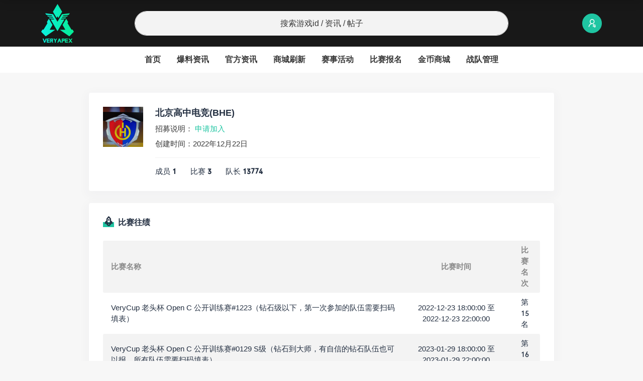

--- FILE ---
content_type: text/html; charset=UTF-8
request_url: https://www.veryapex.com/team/5095.html
body_size: 7493
content:
<!DOCTYPE html>
<html lang="zh-CN">

<head>
    <meta http-equiv="Content-Type" content="text/html; charset=utf-8">
    <meta http-equiv="X-UA-Compatible" content="IE=edge">
    <meta name="viewport" content="width=device-width, initial-scale=1">
    <title>北京高中电竞 - VeryApex</title>
<meta name='robots' content='max-image-preview:large' />
<link rel="alternate" type="application/rss+xml" title="VeryApex &raquo; Feed" href="https://www.veryapex.com/feed" />
<link rel="alternate" type="application/rss+xml" title="VeryApex &raquo; 评论Feed" href="https://www.veryapex.com/comments/feed" />
<script type="text/javascript">
window._wpemojiSettings = {"baseUrl":"https:\/\/s.w.org\/images\/core\/emoji\/14.0.0\/72x72\/","ext":".png","svgUrl":"https:\/\/s.w.org\/images\/core\/emoji\/14.0.0\/svg\/","svgExt":".svg","source":{"concatemoji":"https:\/\/www.veryapex.com\/wp-includes\/js\/wp-emoji-release.min.js?ver=6.1"}};
/*! This file is auto-generated */
!function(e,a,t){var n,r,o,i=a.createElement("canvas"),p=i.getContext&&i.getContext("2d");function s(e,t){var a=String.fromCharCode,e=(p.clearRect(0,0,i.width,i.height),p.fillText(a.apply(this,e),0,0),i.toDataURL());return p.clearRect(0,0,i.width,i.height),p.fillText(a.apply(this,t),0,0),e===i.toDataURL()}function c(e){var t=a.createElement("script");t.src=e,t.defer=t.type="text/javascript",a.getElementsByTagName("head")[0].appendChild(t)}for(o=Array("flag","emoji"),t.supports={everything:!0,everythingExceptFlag:!0},r=0;r<o.length;r++)t.supports[o[r]]=function(e){if(p&&p.fillText)switch(p.textBaseline="top",p.font="600 32px Arial",e){case"flag":return s([127987,65039,8205,9895,65039],[127987,65039,8203,9895,65039])?!1:!s([55356,56826,55356,56819],[55356,56826,8203,55356,56819])&&!s([55356,57332,56128,56423,56128,56418,56128,56421,56128,56430,56128,56423,56128,56447],[55356,57332,8203,56128,56423,8203,56128,56418,8203,56128,56421,8203,56128,56430,8203,56128,56423,8203,56128,56447]);case"emoji":return!s([129777,127995,8205,129778,127999],[129777,127995,8203,129778,127999])}return!1}(o[r]),t.supports.everything=t.supports.everything&&t.supports[o[r]],"flag"!==o[r]&&(t.supports.everythingExceptFlag=t.supports.everythingExceptFlag&&t.supports[o[r]]);t.supports.everythingExceptFlag=t.supports.everythingExceptFlag&&!t.supports.flag,t.DOMReady=!1,t.readyCallback=function(){t.DOMReady=!0},t.supports.everything||(n=function(){t.readyCallback()},a.addEventListener?(a.addEventListener("DOMContentLoaded",n,!1),e.addEventListener("load",n,!1)):(e.attachEvent("onload",n),a.attachEvent("onreadystatechange",function(){"complete"===a.readyState&&t.readyCallback()})),(e=t.source||{}).concatemoji?c(e.concatemoji):e.wpemoji&&e.twemoji&&(c(e.twemoji),c(e.wpemoji)))}(window,document,window._wpemojiSettings);
</script>
<style type="text/css">
img.wp-smiley,
img.emoji {
	display: inline !important;
	border: none !important;
	box-shadow: none !important;
	height: 1em !important;
	width: 1em !important;
	margin: 0 0.07em !important;
	vertical-align: -0.1em !important;
	background: none !important;
	padding: 0 !important;
}
</style>
	<link rel='stylesheet' id='wp-block-library-css' href='https://www.veryapex.com/wp-includes/css/dist/block-library/style.min.css?ver=6.1' type='text/css' media='all' />
<link rel='stylesheet' id='classic-theme-styles-css' href='https://www.veryapex.com/wp-includes/css/classic-themes.min.css?ver=1' type='text/css' media='all' />
<style id='global-styles-inline-css' type='text/css'>
body{--wp--preset--color--black: #000000;--wp--preset--color--cyan-bluish-gray: #abb8c3;--wp--preset--color--white: #ffffff;--wp--preset--color--pale-pink: #f78da7;--wp--preset--color--vivid-red: #cf2e2e;--wp--preset--color--luminous-vivid-orange: #ff6900;--wp--preset--color--luminous-vivid-amber: #fcb900;--wp--preset--color--light-green-cyan: #7bdcb5;--wp--preset--color--vivid-green-cyan: #00d084;--wp--preset--color--pale-cyan-blue: #8ed1fc;--wp--preset--color--vivid-cyan-blue: #0693e3;--wp--preset--color--vivid-purple: #9b51e0;--wp--preset--gradient--vivid-cyan-blue-to-vivid-purple: linear-gradient(135deg,rgba(6,147,227,1) 0%,rgb(155,81,224) 100%);--wp--preset--gradient--light-green-cyan-to-vivid-green-cyan: linear-gradient(135deg,rgb(122,220,180) 0%,rgb(0,208,130) 100%);--wp--preset--gradient--luminous-vivid-amber-to-luminous-vivid-orange: linear-gradient(135deg,rgba(252,185,0,1) 0%,rgba(255,105,0,1) 100%);--wp--preset--gradient--luminous-vivid-orange-to-vivid-red: linear-gradient(135deg,rgba(255,105,0,1) 0%,rgb(207,46,46) 100%);--wp--preset--gradient--very-light-gray-to-cyan-bluish-gray: linear-gradient(135deg,rgb(238,238,238) 0%,rgb(169,184,195) 100%);--wp--preset--gradient--cool-to-warm-spectrum: linear-gradient(135deg,rgb(74,234,220) 0%,rgb(151,120,209) 20%,rgb(207,42,186) 40%,rgb(238,44,130) 60%,rgb(251,105,98) 80%,rgb(254,248,76) 100%);--wp--preset--gradient--blush-light-purple: linear-gradient(135deg,rgb(255,206,236) 0%,rgb(152,150,240) 100%);--wp--preset--gradient--blush-bordeaux: linear-gradient(135deg,rgb(254,205,165) 0%,rgb(254,45,45) 50%,rgb(107,0,62) 100%);--wp--preset--gradient--luminous-dusk: linear-gradient(135deg,rgb(255,203,112) 0%,rgb(199,81,192) 50%,rgb(65,88,208) 100%);--wp--preset--gradient--pale-ocean: linear-gradient(135deg,rgb(255,245,203) 0%,rgb(182,227,212) 50%,rgb(51,167,181) 100%);--wp--preset--gradient--electric-grass: linear-gradient(135deg,rgb(202,248,128) 0%,rgb(113,206,126) 100%);--wp--preset--gradient--midnight: linear-gradient(135deg,rgb(2,3,129) 0%,rgb(40,116,252) 100%);--wp--preset--duotone--dark-grayscale: url('#wp-duotone-dark-grayscale');--wp--preset--duotone--grayscale: url('#wp-duotone-grayscale');--wp--preset--duotone--purple-yellow: url('#wp-duotone-purple-yellow');--wp--preset--duotone--blue-red: url('#wp-duotone-blue-red');--wp--preset--duotone--midnight: url('#wp-duotone-midnight');--wp--preset--duotone--magenta-yellow: url('#wp-duotone-magenta-yellow');--wp--preset--duotone--purple-green: url('#wp-duotone-purple-green');--wp--preset--duotone--blue-orange: url('#wp-duotone-blue-orange');--wp--preset--font-size--small: 13px;--wp--preset--font-size--medium: 20px;--wp--preset--font-size--large: 36px;--wp--preset--font-size--x-large: 42px;--wp--preset--spacing--20: 0.44rem;--wp--preset--spacing--30: 0.67rem;--wp--preset--spacing--40: 1rem;--wp--preset--spacing--50: 1.5rem;--wp--preset--spacing--60: 2.25rem;--wp--preset--spacing--70: 3.38rem;--wp--preset--spacing--80: 5.06rem;}:where(.is-layout-flex){gap: 0.5em;}body .is-layout-flow > .alignleft{float: left;margin-inline-start: 0;margin-inline-end: 2em;}body .is-layout-flow > .alignright{float: right;margin-inline-start: 2em;margin-inline-end: 0;}body .is-layout-flow > .aligncenter{margin-left: auto !important;margin-right: auto !important;}body .is-layout-constrained > .alignleft{float: left;margin-inline-start: 0;margin-inline-end: 2em;}body .is-layout-constrained > .alignright{float: right;margin-inline-start: 2em;margin-inline-end: 0;}body .is-layout-constrained > .aligncenter{margin-left: auto !important;margin-right: auto !important;}body .is-layout-constrained > :where(:not(.alignleft):not(.alignright):not(.alignfull)){max-width: var(--wp--style--global--content-size);margin-left: auto !important;margin-right: auto !important;}body .is-layout-constrained > .alignwide{max-width: var(--wp--style--global--wide-size);}body .is-layout-flex{display: flex;}body .is-layout-flex{flex-wrap: wrap;align-items: center;}body .is-layout-flex > *{margin: 0;}:where(.wp-block-columns.is-layout-flex){gap: 2em;}.has-black-color{color: var(--wp--preset--color--black) !important;}.has-cyan-bluish-gray-color{color: var(--wp--preset--color--cyan-bluish-gray) !important;}.has-white-color{color: var(--wp--preset--color--white) !important;}.has-pale-pink-color{color: var(--wp--preset--color--pale-pink) !important;}.has-vivid-red-color{color: var(--wp--preset--color--vivid-red) !important;}.has-luminous-vivid-orange-color{color: var(--wp--preset--color--luminous-vivid-orange) !important;}.has-luminous-vivid-amber-color{color: var(--wp--preset--color--luminous-vivid-amber) !important;}.has-light-green-cyan-color{color: var(--wp--preset--color--light-green-cyan) !important;}.has-vivid-green-cyan-color{color: var(--wp--preset--color--vivid-green-cyan) !important;}.has-pale-cyan-blue-color{color: var(--wp--preset--color--pale-cyan-blue) !important;}.has-vivid-cyan-blue-color{color: var(--wp--preset--color--vivid-cyan-blue) !important;}.has-vivid-purple-color{color: var(--wp--preset--color--vivid-purple) !important;}.has-black-background-color{background-color: var(--wp--preset--color--black) !important;}.has-cyan-bluish-gray-background-color{background-color: var(--wp--preset--color--cyan-bluish-gray) !important;}.has-white-background-color{background-color: var(--wp--preset--color--white) !important;}.has-pale-pink-background-color{background-color: var(--wp--preset--color--pale-pink) !important;}.has-vivid-red-background-color{background-color: var(--wp--preset--color--vivid-red) !important;}.has-luminous-vivid-orange-background-color{background-color: var(--wp--preset--color--luminous-vivid-orange) !important;}.has-luminous-vivid-amber-background-color{background-color: var(--wp--preset--color--luminous-vivid-amber) !important;}.has-light-green-cyan-background-color{background-color: var(--wp--preset--color--light-green-cyan) !important;}.has-vivid-green-cyan-background-color{background-color: var(--wp--preset--color--vivid-green-cyan) !important;}.has-pale-cyan-blue-background-color{background-color: var(--wp--preset--color--pale-cyan-blue) !important;}.has-vivid-cyan-blue-background-color{background-color: var(--wp--preset--color--vivid-cyan-blue) !important;}.has-vivid-purple-background-color{background-color: var(--wp--preset--color--vivid-purple) !important;}.has-black-border-color{border-color: var(--wp--preset--color--black) !important;}.has-cyan-bluish-gray-border-color{border-color: var(--wp--preset--color--cyan-bluish-gray) !important;}.has-white-border-color{border-color: var(--wp--preset--color--white) !important;}.has-pale-pink-border-color{border-color: var(--wp--preset--color--pale-pink) !important;}.has-vivid-red-border-color{border-color: var(--wp--preset--color--vivid-red) !important;}.has-luminous-vivid-orange-border-color{border-color: var(--wp--preset--color--luminous-vivid-orange) !important;}.has-luminous-vivid-amber-border-color{border-color: var(--wp--preset--color--luminous-vivid-amber) !important;}.has-light-green-cyan-border-color{border-color: var(--wp--preset--color--light-green-cyan) !important;}.has-vivid-green-cyan-border-color{border-color: var(--wp--preset--color--vivid-green-cyan) !important;}.has-pale-cyan-blue-border-color{border-color: var(--wp--preset--color--pale-cyan-blue) !important;}.has-vivid-cyan-blue-border-color{border-color: var(--wp--preset--color--vivid-cyan-blue) !important;}.has-vivid-purple-border-color{border-color: var(--wp--preset--color--vivid-purple) !important;}.has-vivid-cyan-blue-to-vivid-purple-gradient-background{background: var(--wp--preset--gradient--vivid-cyan-blue-to-vivid-purple) !important;}.has-light-green-cyan-to-vivid-green-cyan-gradient-background{background: var(--wp--preset--gradient--light-green-cyan-to-vivid-green-cyan) !important;}.has-luminous-vivid-amber-to-luminous-vivid-orange-gradient-background{background: var(--wp--preset--gradient--luminous-vivid-amber-to-luminous-vivid-orange) !important;}.has-luminous-vivid-orange-to-vivid-red-gradient-background{background: var(--wp--preset--gradient--luminous-vivid-orange-to-vivid-red) !important;}.has-very-light-gray-to-cyan-bluish-gray-gradient-background{background: var(--wp--preset--gradient--very-light-gray-to-cyan-bluish-gray) !important;}.has-cool-to-warm-spectrum-gradient-background{background: var(--wp--preset--gradient--cool-to-warm-spectrum) !important;}.has-blush-light-purple-gradient-background{background: var(--wp--preset--gradient--blush-light-purple) !important;}.has-blush-bordeaux-gradient-background{background: var(--wp--preset--gradient--blush-bordeaux) !important;}.has-luminous-dusk-gradient-background{background: var(--wp--preset--gradient--luminous-dusk) !important;}.has-pale-ocean-gradient-background{background: var(--wp--preset--gradient--pale-ocean) !important;}.has-electric-grass-gradient-background{background: var(--wp--preset--gradient--electric-grass) !important;}.has-midnight-gradient-background{background: var(--wp--preset--gradient--midnight) !important;}.has-small-font-size{font-size: var(--wp--preset--font-size--small) !important;}.has-medium-font-size{font-size: var(--wp--preset--font-size--medium) !important;}.has-large-font-size{font-size: var(--wp--preset--font-size--large) !important;}.has-x-large-font-size{font-size: var(--wp--preset--font-size--x-large) !important;}
.wp-block-navigation a:where(:not(.wp-element-button)){color: inherit;}
:where(.wp-block-columns.is-layout-flex){gap: 2em;}
.wp-block-pullquote{font-size: 1.5em;line-height: 1.6;}
</style>
<link rel='stylesheet' id='jimu-lightgallery-css' href='https://www.veryapex.com/wp-content/plugins/nicetheme-jimu/modules/base/assets/lightGallery/css/lightgallery.min.css?ver=0.6.6' type='text/css' media='all' />
<link rel='stylesheet' id='jimu-css' href='https://www.veryapex.com/wp-content/plugins/nicetheme-jimu/modules/jimu.css?ver=0.6.6' type='text/css' media='all' />
<link rel='stylesheet' id='jimu-blocks-css' href='https://www.veryapex.com/wp-content/plugins/nicetheme-jimu/modules/blocks.css?ver=0.6.6' type='text/css' media='all' />
<link rel='stylesheet' id='bootstrap.min-css' href='https://www.veryapex.com/wp-content/themes/youyou-game-community/plugins/bootstrap/bootstrap.min.css?ver=1.0.5' type='text/css' media='all' />
<link rel='stylesheet' id='iconfont-css' href='https://www.veryapex.com/wp-content/themes/youyou-game-community/plugins/iconfont/iconfont.css?ver=1.0.5' type='text/css' media='all' />
<link rel='stylesheet' id='swiper-bundle.min-css' href='https://www.veryapex.com/wp-content/themes/youyou-game-community/plugins/swiper/swiper-bundle.min.css?ver=1.0.5' type='text/css' media='all' />
<link rel='stylesheet' id='font-css' href='https://www.veryapex.com/wp-content/themes/youyou-game-community/css/font.css?ver=1.0.5' type='text/css' media='all' />
<link rel='stylesheet' id='reset-css' href='https://www.veryapex.com/wp-content/themes/youyou-game-community/css/reset.css?ver=1.0.5' type='text/css' media='all' />
<link rel='stylesheet' id='style-css' href='https://www.veryapex.com/wp-content/themes/youyou-game-community/style.css?ver=1.0.5' type='text/css' media='all' />
<link rel='stylesheet' id='cool-captcha-css' href='https://www.veryapex.com/wp-content/themes/youyou-game-community/css/cool-captcha.css?ver=1.0.5' type='text/css' media='all' />
<script type='text/javascript' src='https://www.veryapex.com/wp-includes/js/jquery/jquery.min.js?ver=3.6.1' id='jquery-core-js'></script>
<script type='text/javascript' src='https://www.veryapex.com/wp-includes/js/jquery/jquery-migrate.min.js?ver=3.3.2' id='jquery-migrate-js'></script>
<link rel="canonical" href="https://www.veryapex.com/team/5095.html" />
<link rel="alternate" type="application/json+oembed" href="https://www.veryapex.com/wp-json/oembed/1.0/embed?url=https%3A%2F%2Fwww.veryapex.com%2Fteam%2F5095.html" />
<link rel="alternate" type="text/xml+oembed" href="https://www.veryapex.com/wp-json/oembed/1.0/embed?url=https%3A%2F%2Fwww.veryapex.com%2Fteam%2F5095.html&#038;format=xml" />
<link rel="icon" href="https://attach.veryapex.com/2023/01/cropped-2023011213102164-32x32.png" sizes="32x32" />
<link rel="icon" href="https://attach.veryapex.com/2023/01/cropped-2023011213102164-192x192.png" sizes="192x192" />
<link rel="apple-touch-icon" href="https://attach.veryapex.com/2023/01/cropped-2023011213102164-180x180.png" />
<meta name="msapplication-TileImage" content="https://attach.veryapex.com/2023/01/cropped-2023011213102164-270x270.png" />
    <style>
        @font-face {
            font-family: 'TCloud Number';
            src: url(https://www.veryapex.com/wp-content/themes/youyou-game-community/fonts/TCloudNumber-Regular.ttf) format("truetype");
            font-style: normal;
        }

        .font-number {
            font-family: 'TCloud Number', arial, sans-serif
        }
    </style>
</head>

<body>

<!-- HEADER -->
<div class="site-topbar bg-dark">
    <div class="container">
        <div class="d-flex flex-wrap align-items-center justify-content-center justify-content-md-between py-2">
            <a href="https://www.veryapex.com" class="d-flex align-items-center col-3 col-lg-2 site-logo">
                <img src="https://attach.veryapex.com/2023/01/2023011214245287.png" class="" alt="VeryApex">
            </a>

            <div class="col-8 justify-content-center mx-auto d-none d-lg-block">
                <form action="https://www.veryapex.com" method="get">
                    <input name="s" class="site-search form-control form-control-lg rounded-pill text-center"
                           type="text"
                           placeholder="搜索游戏id / 资讯 / 帖子">
                </form>
            </div>

            <div class="col-lg-2 d-flex align-items-center ms-auto ms-lg-0">
                <button class="btn btn-link btn-icon mobile-search-toggler d-lg-none"><span><i
                                class="iconfont icon-search"></i></span></button>
                                    <div class="ms-4 ms-lg-auto">
                        <a href="https://www.veryapex.com/member/login"
                           class="btn btn-primary btn-icon btn-rounded">
                            <span><i class="iconfont icon-user-switch"></i></span>
                        </a>
                    </div>
                
            </div>
        </div>
    </div>
</div>
<nav class="site-navbar nav-scroller bg-white">
    <div class="container">
        <div class="nav-scroller">
            <ul class="navbar-site mx-auto">
                <li id="menu-item-91394" class="menu-item menu-item-type-custom menu-item-object-custom menu-item-home menu-item-91394"><a href="https://www.veryapex.com">首页</a></li>
<li id="menu-item-91404" class="menu-item menu-item-type-taxonomy menu-item-object-category menu-item-91404"><a href="https://www.veryapex.com/category/%e7%88%86%e6%96%99%e8%b5%84%e8%ae%af">爆料资讯</a></li>
<li id="menu-item-91405" class="menu-item menu-item-type-taxonomy menu-item-object-category menu-item-91405"><a href="https://www.veryapex.com/category/%e5%ae%98%e6%96%b9%e8%b5%84%e8%ae%af">官方资讯</a></li>
<li id="menu-item-91397" class="menu-item menu-item-type-taxonomy menu-item-object-category menu-item-91397"><a href="https://www.veryapex.com/category/%e5%95%86%e5%9f%8e%e5%88%b7%e6%96%b0">商城刷新</a></li>
<li id="menu-item-91398" class="menu-item menu-item-type-taxonomy menu-item-object-category menu-item-91398"><a href="https://www.veryapex.com/category/%e8%b5%9b%e4%ba%8b%e6%b4%bb%e5%8a%a8">赛事活动</a></li>
<li id="menu-item-91393" class="menu-item menu-item-type-post_type_archive menu-item-object-match menu-item-91393"><a href="https://www.veryapex.com/match">比赛报名</a></li>
<li id="menu-item-91399" class="menu-item menu-item-type-taxonomy menu-item-object-product-category menu-item-91399"><a href="https://www.veryapex.com/product-category/%e5%85%a8%e9%83%a8%e5%95%86%e5%93%81">金币商城</a></li>
<li id="menu-item-91402" class="menu-item menu-item-type-custom menu-item-object-custom menu-item-91402"><a href="https://www.veryapex.com/join-team">战队管理</a></li>
            </ul>
        </div>
    </div>
</nav>

    <main class="site-main">
        <div class="container">
            <div class="row justify-content-center">
                <div class="col-xl-10">
                    <div class="card card-md mb-4">
                        <div class="card-body">
                            <div class="d-flex flex-fill">
                                <div class="flex-avatar rounded-0 w-80 me-2 me-md-3 me-lg-4">
                                    <img src="https://attach.veryapex.com/2022/12/IMG_20221221_103126-scaled.jpg" alt="北京高中电竞">
                                </div>
                                <div class="flex-fill">
                                    <div class="h5">北京高中电竞(BHE)</div>
                                                                            <div class="text-secondary mt-1 mt-md-2">
                                            招募说明：                                            <span data-team="5095" data-qq="2601246779" class="join-team">
                                            <a href="javascript:" class="text-primary">申请加入</a>
                                        </span>
                                        </div>
                                                                        <div class="text-secondary mt-1 mt-md-2">
                                        创建时间：2022年12月22日                                    </div>
                                    <div class="border-top border-light mt-2 mt-md-3 pt-2 pt-md-3">
                                        <span class="me-3 me-md-4">成员<b class="font-number ms-1">1</b> </span>
                                        <span class="me-3 me-md-4">比赛<b class="font-number ms-1">3</b> </span>
                                                                                <span class="me-3 me-md-4">队长<b class="font-number ms-1">13774</b> </span>
                                    </div>
                                </div>
                            </div>
                        </div>
                    </div>
                    <div class="card card-md">
                        <div class="card-header">
                            <div class="d-flex flex-fill align-items-center">
                                <div class="h6"><i class="iconfont icon-rocket"></i> 比赛往绩</div>
                            </div>
                        </div>
                                                <div class="card-body">
                            <table class="data-table text-center">
                                <tbody>

                                <tr class="text-muted">
                                    <th>比赛名称</th>
                                    <th class="text-center">比赛时间</th>
                                    <th class="text-center">比赛名次</th>
                                </tr>
                                                                    <tr>
                                        <td>VeryCup 老头杯 Open C 公开训练赛#1223（钻石级以下，第一次参加的队伍需要扫码填表）</td>
                                        <td class="text-center">2022-12-23 18:00:00                                            至 2022-12-23 22:00:00</td>
                                        <td class="font-number text-center">
                                            第15名
                                        </td>
                                    </tr>
                                                                    <tr>
                                        <td>VeryCup 老头杯 Open C 公开训练赛#0129 S级（钻石到大师，有自信的钻石队伍也可以报。所有队伍需要扫码填表）</td>
                                        <td class="text-center">2023-01-29 18:00:00                                            至 2023-01-29 22:00:00</td>
                                        <td class="font-number text-center">
                                            第16名
                                        </td>
                                    </tr>
                                                                    <tr>
                                        <td>VeryCup 老头杯 Open C 公开训练赛#0204 S级（钻石到大师，有自信的钻石队伍也可以报。上周未交过数据的队伍都需要扫码填报）</td>
                                        <td class="text-center">2023-02-04 18:00:00                                            至 2023-02-04 22:00:00</td>
                                        <td class="font-number text-center">
                                            第17名
                                        </td>
                                    </tr>
                                                                </tbody>
                            </table>
                        </div>
                    </div>
                </div>
            </div>
    </main>
<style>
.va-video-player{
  z-index: 999;
  width: 100%;
  height: 100%;
  position: fixed;
  top:0;
  left:0;
  transform: translateX(-100%);
  overflow: hidden;
  display: flex;
  justify-content: center;
  align-items: center;
  transition: opacity 0.7s, transform 0s 0.7s;
}

.va-video-mask{
  position: absolute;
  width: 100%;
  height: 100%;
  opacity: 0;
  background: #00000070;
  transition: opacity 0.7s;
  backdrop-filter: blur(10px);
}

.va-video-player.player-show .va-video-mask{
  opacity: 1;
}

.va-video-player.player-show{
  opacity: 1;
  transform: translateX(0%);
  transition: opacity 0.7s;
}


.player-container{
  position: absolute;
  width: 50%;
  height: 50%;
  background: #333;
  border-radius: 8px;
  transform: translateY(-100%);
  transition: all 0.7s cubic-bezier(0.68, -0.55, 0.27, 1.55);
  opacity: 0;
}

.va-video-player.player-show .player-container{
  transform: translateY(0%);
  opacity: 1;
}

.player-container .container-header{
  position: absolute;
  right: -48px;
  display: flex;
  flex-direction: column;
}
.player-container .container-header svg,
.player-container .player-actions svg{
  cursor: pointer;
  margin-bottom: 12px;
}
.player-container .player{
  width: 100%;
  height: 0;
  padding-top: 56.25%;
}
.player-container .player video{
  position: absolute;
  width: 100%;
  height: 100%;
  top: 0;
  left: 0;
}
</style>
<!-- FOOTER -->
<footer>
    <div class="footer-content bg-dark py-3 py-md-4 py-xl-5 d-none d-md-block">
        <div class="container">
            <div class="row gx-lg-5">
                <div class="col">
                    <img src="https://attach.veryapex.com/2023/01/2023011214245287.png" alt="VeryApex">
                </div>
                                
            </div>
        </div>
    </div>
    <div class="footer-copyright bg-secondary py-3">
        <div class="container">
            <div class="text-xs text-muted">©2026 VeryApex. All rights
                reserved.<a href="https://beian.miit.gov.cn/" target="_blank" class="">沪ICP备2022019924号</a>.
            </div>
        </div>
    </div>
</footer>
<div class="mobile-search-form">
    <form action="https://www.veryapex.com" class="w-100" method="get">
        <input type="text" name="s" class="form-control rounded-pill text-center" placeholder="搜索...">
    </form>
    <button class="mobile-search-close d-inline-block d-xl-none btn btn-light btn-icon btn-rounded">
        <span><i class="iconfont icon-close"></i></span>
    </button>
</div>

<a href="javascript:" data-target="html" class="scroll-to-target scroll-to-top btn btn-dark btn-icon btn-lg">
    <span><i class="iconfont icon-vertical-align-top"></i></span>
</a>

  <div class="va-video-player">
    <div class="va-video-mask"></div>
    <div class="player-container">
      <div class="container-header">
        <span class="close" onclick="hideVideoPopup()">
          <svg t="1689681425193" class="icon" viewBox="0 0 1024 1024" version="1.1" xmlns="http://www.w3.org/2000/svg"
            p-id="2273" width="32">
            <path
              d="M512 960c-247.039484 0-448-200.960516-448-448S264.960516 64 512 64 960 264.960516 960 512 759.039484 960 512 960zM512 128.287273c-211.584464 0-383.712727 172.128262-383.712727 383.712727 0 211.551781 172.128262 383.712727 383.712727 383.712727 211.551781 0 383.712727-172.159226 383.712727-383.712727C895.712727 300.415536 723.551781 128.287273 512 128.287273z"
              fill="#ffffff" p-id="2274"></path>
            <path
              d="M557.05545 513.376159l138.367639-136.864185c12.576374-12.416396 12.672705-32.671738 0.25631-45.248112s-32.704421-12.672705-45.248112-0.25631l-138.560301 137.024163-136.447897-136.864185c-12.512727-12.512727-32.735385-12.576374-45.248112-0.063647-12.512727 12.480043-12.54369 32.735385-0.063647 45.248112l136.255235 136.671523-137.376804 135.904314c-12.576374 12.447359-12.672705 32.671738-0.25631 45.248112 6.271845 6.335493 14.496116 9.504099 22.751351 9.504099 8.12794 0 16.25588-3.103239 22.496761-9.247789l137.567746-136.064292 138.687596 139.136568c6.240882 6.271845 14.432469 9.407768 22.65674 9.407768 8.191587 0 16.352211-3.135923 22.591372-9.34412 12.512727-12.480043 12.54369-32.704421 0.063647-45.248112L557.05545 513.376159z"
              fill="#ffffff" p-id="2275"></path>
          </svg>
        </span>
      </div>
      <div class="player">
        <video src="" controls class="videoPlayer"></video>
      </div>
    </div>
  </div>
<script>

function showPopup(url) {
  document.querySelector('.va-video-player').classList.add("player-show")
  document.querySelector(".videoPlayer").setAttribute("src",url)
}

function hideVideoPopup(){
  document.querySelector('.va-video-player').classList.remove("player-show")
  document.querySelector(".videoPlayer").pause()
}
</script>

<!-- JAVA SCRIPT -->
<script type='text/javascript' src='https://www.veryapex.com/wp-content/plugins/nicetheme-jimu/modules/base/assets/lightGallery/js/lightgallery-all.min.js?ver=0.6.6' id='jimu-lightgallery-js'></script>
<script type='text/javascript' src='https://www.veryapex.com/wp-content/plugins/nicetheme-jimu/modules/base/assets/lightGallery/js/lightgallery-load.min.js?ver=0.6.6' id='jimu-lightgallery-load-js'></script>
<script type='text/javascript' src='https://www.veryapex.com/wp-content/plugins/nicetheme-jimu/modules/jimu.js?ver=0.6.6' id='jimu-js'></script>
<script type='text/javascript' id='nicetheme-common-js-extra'>
/* <![CDATA[ */
var globals = {"ajax_url":"https:\/\/www.veryapex.com\/wp-admin\/admin-ajax.php","url_theme":"https:\/\/www.veryapex.com\/wp-content\/themes\/youyou-game-community","site_url":"https:\/\/www.veryapex.com","rest":"https:\/\/www.veryapex.com\/wp-json\/nicetheme\/v1","logo":"https:\/\/www.veryapex.com\/wp-content\/uploads\/2023\/01\/2023011214245287.png","login_background_image":"https:\/\/www.veryapex.com\/wp-content\/uploads\/2022\/07\/2022073005232914.jpg","join_team":"https:\/\/www.veryapex.com\/join-team","store":"https:\/\/www.veryapex.com\/product-category\/%e5%85%a8%e9%83%a8%e5%95%86%e5%93%81","points_desc_page":"https:\/\/www.veryapex.com\/lv-explain","token":"","userInfo":[]};
/* ]]> */
</script>
<script type='text/javascript' src='https://www.veryapex.com/wp-content/themes/youyou-game-community/dist/common.bundle.js?ver=1.0.5' id='nicetheme-common-js'></script>
<script type='text/javascript' src='https://www.veryapex.com/wp-content/themes/youyou-game-community/js/antirs.js?ver=1.0.5' id='captcha-js'></script>
<script type='text/javascript' src='https://www.veryapex.com/wp-content/themes/youyou-game-community/js/antirs-load.js?ver=1.0.5' id='captcha-load-js'></script>
<script type='text/javascript' src='https://www.veryapex.com/wp-content/themes/youyou-game-community/dist/popup.bundle.js?ver=1.0.5' id='popup-js'></script>
<script type='text/javascript' src='https://www.veryapex.com/wp-content/themes/youyou-game-community/dist/nicetheme.bundle.js?ver=1.0.5' id='nicetheme.bundle-js'></script>
</body>

</html>


--- FILE ---
content_type: text/css
request_url: https://www.veryapex.com/wp-content/themes/youyou-game-community/plugins/iconfont/iconfont.css?ver=1.0.5
body_size: 5120
content:
@font-face {
    font-family: "iconfont";
    /* Project id 3364644 */
    src: url('iconfont.woff2?t=1652347565654') format('woff2'), url('iconfont.woff?t=1652347565654') format('woff'), url('iconfont.ttf?t=1652347565654') format('truetype'), url('iconfont.svg?t=1652347565654#iconfont') format('svg');
}

.iconfont {
    font-family: "iconfont" !important;
    font-style: normal;
    -webkit-font-smoothing: antialiased;
    -moz-osx-font-smoothing: grayscale;
}

.icon-kefu:before {
    content: "\e724";
}

.icon-share-2:before {
    content: "\e9b6";
}

.icon-experiment-fill:before {
    content: "\e900";
}

.icon-file-fill:before {
    content: "\e901";
}

.icon-chrome-fill:before {
    content: "\e902";
}

.icon-code-sandbox-square-fill:before {
    content: "\e903";
}

.icon-dislike-fill:before {
    content: "\e904";
}

.icon-edit-fill:before {
    content: "\e905";
}

.icon-car-fill:before {
    content: "\e906";
}

.icon-carry-out-fill:before {
    content: "\e907";
}

.icon-book-fill:before {
    content: "\e908";
}

.icon-fast-backward-fill:before {
    content: "\e909";
}

.icon-customer-service-fill:before {
    content: "\e90a";
}

.icon-gift-fill:before {
    content: "\e90b";
}

.icon-copyright-circle-fill:before {
    content: "\e90c";
}

.icon-fire-fill:before {
    content: "\e90d";
}

.icon-file-image-fill:before {
    content: "\e90e";
}

.icon-bulb-fill:before {
    content: "\e90f";
}

.icon-down-square-fill:before {
    content: "\e910";
}

.icon-fund-fill:before {
    content: "\e911";
}

.icon-check-circle-fill:before {
    content: "\e912";
}

.icon-file-markdown-fill:before {
    content: "\e913";
}

.icon-credit-card-fill:before {
    content: "\e914";
}

.icon-folder-open-fill:before {
    content: "\e915";
}

.icon-frown-fill:before {
    content: "\e916";
}

.icon-caret-left-fill:before {
    content: "\e917";
}

.icon-dropbox-square-fill:before {
    content: "\e918";
}

.icon-file-text-fill:before {
    content: "\e919";
}

.icon-dingtalk-circle-fill:before {
    content: "\e91a";
}

.icon-control-fill:before {
    content: "\e91b";
}

.icon-crown-fill:before {
    content: "\e91c";
}

.icon-fast-forward-fill:before {
    content: "\e91d";
}

.icon-file-zip-fill:before {
    content: "\e91e";
}

.icon-codepen-square-fill:before {
    content: "\e91f";
}

.icon-facebook-fill:before {
    content: "\e920";
}

.icon-eye-invisible-fill:before {
    content: "\e921";
}

.icon-file-ppt-fill:before {
    content: "\e922";
}

.icon-dashboard-fill:before {
    content: "\e923";
}

.icon-file-add-fill:before {
    content: "\e924";
}

.icon-home-fill:before {
    content: "\e925";
}

.icon-dingtalk-square-fill:before {
    content: "\e926";
}

.icon-delete-fill:before {
    content: "\e927";
}

.icon-forward-fill:before {
    content: "\e928";
}

.icon-golden-fill:before {
    content: "\e929";
}

.icon-eye-fill:before {
    content: "\e92a";
}

.icon-google-square-fill:before {
    content: "\e92b";
}

.icon-folder-add-fill:before {
    content: "\e92c";
}

.icon-flag-fill:before {
    content: "\e92d";
}

.icon-exclamation-circle-fill:before {
    content: "\e92e";
}

.icon-dollar-circle-fill:before {
    content: "\e92f";
}

.icon-ie-circle-fill:before {
    content: "\e930";
}

.icon-amazon-square-fill:before {
    content: "\e931";
}

.icon-calculator-fill:before {
    content: "\e932";
}

.icon-hourglass-fill:before {
    content: "\e933";
}

.icon-html5-fill:before {
    content: "\e934";
}

.icon-diff-fill:before {
    content: "\e935";
}

.icon-left-square-fill:before {
    content: "\e936";
}

.icon-hdd-fill:before {
    content: "\e937";
}

.icon-funnel-plot-fill:before {
    content: "\e938";
}

.icon-money-collect-fill:before {
    content: "\e939";
}

.icon-dribbble-circle-fill:before {
    content: "\e93a";
}

.icon-google-plus-square-fill:before {
    content: "\e93b";
}

.icon-pause-circle-fill:before {
    content: "\e93c";
}

.icon-file-pdf-fill:before {
    content: "\e93d";
}

.icon-like-fill:before {
    content: "\e93e";
}

.icon-heart-fill:before {
    content: "\e93f";
}

.icon-info-circle-fill:before {
    content: "\e940";
}

.icon-behance-square-fill:before {
    content: "\e941";
}

.icon-euro-circle-fill:before {
    content: "\e942";
}

.icon-folder-fill:before {
    content: "\e943";
}

.icon-file-exclamation-fill:before {
    content: "\e944";
}

.icon-lock-fill:before {
    content: "\e945";
}

.icon-medicine-box-fill:before {
    content: "\e946";
}

.icon-layout-fill:before {
    content: "\e947";
}

.icon-format-painter-fill:before {
    content: "\e948";
}

.icon-file-excel-fill:before {
    content: "\e949";
}

.icon-github-fill:before {
    content: "\e94a";
}

.icon-mail-fill:before {
    content: "\e94b";
}

.icon-ie-square-fill:before {
    content: "\e94c";
}

.icon-instagram-fill:before {
    content: "\e94d";
}

.icon-medium-circle-fill:before {
    content: "\e94e";
}

.icon-right-circle-fill:before {
    content: "\e94f";
}

.icon-mac-command-fill:before {
    content: "\e950";
}

.icon-insurance-fill:before {
    content: "\e951";
}

.icon-sketch-square-fill:before {
    content: "\e952";
}

.icon-gitlab-fill:before {
    content: "\e953";
}

.icon-close-square-fill:before {
    content: "\e954";
}

.icon-google-plus-circle-fill:before {
    content: "\e955";
}

.icon-highlight-fill:before {
    content: "\e956";
}

.icon-dribbble-square-fill:before {
    content: "\e957";
}

.icon-filter-fill:before {
    content: "\e958";
}

.icon-shopping-fill:before {
    content: "\e959";
}

.icon-linkedin-fill:before {
    content: "\e95a";
}

.icon-picture-fill:before {
    content: "\e95b";
}

.icon-reddit-square-fill:before {
    content: "\e95c";
}

.icon-pay-circle-fill:before {
    content: "\e95d";
}

.icon-dropbox-circle-fill:before {
    content: "\e95e";
}

.icon-idcard-fill:before {
    content: "\e95f";
}

.icon-left-circle-fill:before {
    content: "\e960";
}

.icon-interaction-fill:before {
    content: "\e961";
}

.icon-sketch-circle-fill:before {
    content: "\e962";
}

.icon-rest-fill:before {
    content: "\e963";
}

.icon-notification-fill:before {
    content: "\e964";
}

.icon-phone-fill:before {
    content: "\e965";
}

.icon-security-scan-fill:before {
    content: "\e966";
}

.icon-gold-fill:before {
    content: "\e967";
}

.icon-rocket-fill:before {
    content: "\e968";
}

.icon-play-square-fill:before {
    content: "\e969";
}

.icon-setting-fill:before {
    content: "\e96a";
}

.icon-skin-fill:before {
    content: "\e96b";
}

.icon-snippets-fill:before {
    content: "\e96c";
}

.icon-message-fill:before {
    content: "\e96d";
}

.icon-medium-square-fill:before {
    content: "\e96e";
}

.icon-sound-fill:before {
    content: "\e96f";
}

.icon-tag-fill:before {
    content: "\e970";
}

.icon-shop-fill:before {
    content: "\e971";
}

.icon-mobile-fill:before {
    content: "\e972";
}

.icon-play-circle-fill:before {
    content: "\e973";
}

.icon-zhihu-circle-fill:before {
    content: "\e974";
}

.icon-save-fill:before {
    content: "\e975";
}

.icon-slack-square-fill:before {
    content: "\e976";
}

.icon-profile-fill:before {
    content: "\e977";
}

.icon-qq-circle-fill:before {
    content: "\e978";
}

.icon-meh-fill:before {
    content: "\e979";
}

.icon-pushpin-fill:before {
    content: "\e97a";
}

.icon-safety-certificate-fill:before {
    content: "\e97b";
}

.icon-trophy-fill:before {
    content: "\e97c";
}

.icon-skype-fill:before {
    content: "\e97d";
}

.icon-unlock-fill:before {
    content: "\e97e";
}

.icon-sliders-fill:before {
    content: "\e97f";
}

.icon-down-circle-fill:before {
    content: "\e980";
}

.icon-google-circle-fill:before {
    content: "\e981";
}

.icon-pie-chart-fill:before {
    content: "\e982";
}

.icon-file-word-fill:before {
    content: "\e983";
}

.icon-switcher-fill:before {
    content: "\e984";
}

.icon-right-square-fill:before {
    content: "\e985";
}

.icon-signal-fill:before {
    content: "\e986";
}

.icon-robot-fill:before {
    content: "\e987";
}

.icon-tablet-fill:before {
    content: "\e988";
}

.icon-yuque-fill:before {
    content: "\e989";
}

.icon-plus-square-fill:before {
    content: "\e98a";
}

.icon-plus-circle-fill:before {
    content: "\e98b";
}

.icon-minus-square-fill:before {
    content: "\e98c";
}

.icon-step-backward-fill:before {
    content: "\e98d";
}

.icon-property-safety-fill:before {
    content: "\e98e";
}

.icon-star-fill:before {
    content: "\e98f";
}

.icon-schedule-fill:before {
    content: "\e990";
}

.icon-youtube-fill:before {
    content: "\e991";
}

.icon-step-forward-fill:before {
    content: "\e992";
}

.icon-question-circle-fill:before {
    content: "\e993";
}

.icon-pound-circle-fill:before {
    content: "\e994";
}

.icon-twitter-square-fill:before {
    content: "\e995";
}

.icon-qq-square-fill:before {
    content: "\e996";
}

.icon-weibo-square-fill:before {
    content: "\e997";
}

.icon-yahoo-fill:before {
    content: "\e998";
}

.icon-reconciliation-fill:before {
    content: "\e999";
}

.icon-read-fill:before {
    content: "\e99a";
}

.icon-zhihu-square-fill:before {
    content: "\e99b";
}

.icon-trademark-circle-fill:before {
    content: "\e99c";
}

.icon-printer-fill:before {
    content: "\e99d";
}

.icon-warning-fill:before {
    content: "\e99e";
}

.icon-taobao-circle-fill:before {
    content: "\e99f";
}

.icon-up-circle-fill:before {
    content: "\e9a0";
}

.icon-wechat-fill:before {
    content: "\e9a1";
}

.icon-tool-fill:before {
    content: "\e9a2";
}

.icon-minus-circle-fill:before {
    content: "\e9a3";
}

.icon-usb-fill:before {
    content: "\e9a4";
}

.icon-windows-fill:before {
    content: "\e9a5";
}

.icon-smile-fill:before {
    content: "\e9a6";
}

.icon-up-square-fill:before {
    content: "\e9a7";
}

.icon-taobao-square-fill:before {
    content: "\e9a8";
}

.icon-red-envelope-fill:before {
    content: "\e9a9";
}

.icon-reddit-circle-fill:before {
    content: "\e9aa";
}

.icon-wallet-fill:before {
    content: "\e9ab";
}

.icon-video-camera-fill:before {
    content: "\e9ac";
}

.icon-thunderbolt-fill:before {
    content: "\e9ad";
}

.icon-tags-fill:before {
    content: "\e9ae";
}

.icon-slack-circle-fill:before {
    content: "\e9af";
}

.icon-twitter-circle-fill:before {
    content: "\e9b0";
}

.icon-project-fill:before {
    content: "\e9b1";
}

.icon-weibo-circle-fill:before {
    content: "\e9b2";
}

.icon-stop-fill:before {
    content: "\e9b3";
}

.icon-file-unknown-fill:before {
    content: "\e9b4";
}

.icon-database-fill:before {
    content: "\e9b5";
}

.icon-aliwangwang-fill:before {
    content: "\e8dc";
}

.icon-alipay-circle-fill:before {
    content: "\e8dd";
}

.icon-alert-fill:before {
    content: "\e8de";
}

.icon-apple-fill:before {
    content: "\e8df";
}

.icon-bell-fill:before {
    content: "\e8e0";
}

.icon-api-fill:before {
    content: "\e8e1";
}

.icon-account-book-fill:before {
    content: "\e8e2";
}

.icon-camera-fill:before {
    content: "\e8e3";
}

.icon-code-sandbox-circle-fill:before {
    content: "\e8e4";
}

.icon-calendar-fill:before {
    content: "\e8e5";
}

.icon-box-plot-fill:before {
    content: "\e8e6";
}

.icon-android-fill:before {
    content: "\e8e7";
}

.icon-caret-up-fill:before {
    content: "\e8e8";
}

.icon-compass-fill:before {
    content: "\e8e9";
}

.icon-ci-circle-fill:before {
    content: "\e8ea";
}

.icon-container-fill:before {
    content: "\e8eb";
}

.icon-build-fill:before {
    content: "\e8ec";
}

.icon-clock-circle-fill:before {
    content: "\e8ed";
}

.icon-close-circle-fill:before {
    content: "\e8ee";
}

.icon-backward-fill:before {
    content: "\e8ef";
}

.icon-caret-right-fill:before {
    content: "\e8f0";
}

.icon-code-fill:before {
    content: "\e8f1";
}

.icon-codepen-circle-fill:before {
    content: "\e8f2";
}

.icon-copy-fill:before {
    content: "\e8f3";
}

.icon-appstore-fill:before {
    content: "\e8f4";
}

.icon-contacts-fill:before {
    content: "\e8f5";
}

.icon-alipay-square-fill:before {
    content: "\e8f6";
}

.icon-cloud-fill:before {
    content: "\e8f7";
}

.icon-behance-circle-fill:before {
    content: "\e8f8";
}

.icon-bank-fill:before {
    content: "\e8f9";
}

.icon-check-square-fill:before {
    content: "\e8fa";
}

.icon-caret-down-fill:before {
    content: "\e8fb";
}

.icon-environment-fill:before {
    content: "\e8fc";
}

.icon-bug-fill:before {
    content: "\e8fd";
}

.icon-amazon-circle-fill:before {
    content: "\e8fe";
}

.icon-audio-fill:before {
    content: "\e8ff";
}

.icon-file-gif:before {
    content: "\e816";
}

.icon-shrink:before {
    content: "\e817";
}

.icon-sync:before {
    content: "\e818";
}

.icon-link:before {
    content: "\e819";
}

.icon-fast-backward:before {
    content: "\e81a";
}

.icon-tags:before {
    content: "\e81b";
}

.icon-right-square:before {
    content: "\e81c";
}

.icon-trophy:before {
    content: "\e81d";
}

.icon-retweet:before {
    content: "\e81e";
}

.icon-delete:before {
    content: "\e81f";
}

.icon-reddit:before {
    content: "\e820";
}

.icon-taobao-circle:before {
    content: "\e821";
}

.icon-reload:before {
    content: "\e822";
}

.icon-hourglass:before {
    content: "\e823";
}

.icon-fund-view:before {
    content: "\e824";
}

.icon-lock:before {
    content: "\e825";
}

.icon-warning:before {
    content: "\e826";
}

.icon-sketch:before {
    content: "\e827";
}

.icon-skin:before {
    content: "\e828";
}

.icon-to-top:before {
    content: "\e829";
}

.icon-shopping-cart:before {
    content: "\e82a";
}

.icon-ellipsis:before {
    content: "\e82b";
}

.icon-taobao:before {
    content: "\e82c";
}

.icon-right:before {
    content: "\e82d";
}

.icon-transaction:before {
    content: "\e82e";
}

.icon-mail:before {
    content: "\e82f";
}

.icon-rest:before {
    content: "\e830";
}

.icon-shop:before {
    content: "\e831";
}

.icon-underline:before {
    content: "\e832";
}

.icon-man:before {
    content: "\e833";
}

.icon-pause:before {
    content: "\e834";
}

.icon-radius-bottomright:before {
    content: "\e835";
}

.icon-instagram:before {
    content: "\e836";
}

.icon-alipay-circle:before {
    content: "\e737";
}

.icon-radius-bottomleft:before {
    content: "\e837";
}

.icon-align-left:before {
    content: "\e738";
}

.icon-export:before {
    content: "\e838";
}

.icon-aim:before {
    content: "\e739";
}

.icon-radius-upright:before {
    content: "\e839";
}

.icon-aliwangwang:before {
    content: "\e73a";
}

.icon-pause-circle:before {
    content: "\e83a";
}

.icon-align-center:before {
    content: "\e73b";
}

.icon-node-expand:before {
    content: "\e83b";
}

.icon-alipay:before {
    content: "\e73c";
}

.icon-reconciliation:before {
    content: "\e83c";
}

.icon-align-right:before {
    content: "\e73d";
}

.icon-file-jpg:before {
    content: "\e83d";
}

.icon-account-book:before {
    content: "\e73e";
}

.icon-medicine-box:before {
    content: "\e83e";
}

.icon-aliyun:before {
    content: "\e73f";
}

.icon-share-alt:before {
    content: "\e83f";
}

.icon-alert:before {
    content: "\e740";
}

.icon-node-index:before {
    content: "\e840";
}

.icon-alibaba:before {
    content: "\e741";
}

.icon-safety:before {
    content: "\e841";
}

.icon-amazon:before {
    content: "\e742";
}

.icon-redo:before {
    content: "\e842";
}

.icon-android:before {
    content: "\e743";
}

.icon-merge-cells:before {
    content: "\e843";
}

.icon-apartment:before {
    content: "\e744";
}

.icon-small-dash:before {
    content: "\e844";
}

.icon-ant-cloud:before {
    content: "\e745";
}

.icon-rollback:before {
    content: "\e845";
}

.icon-area-chart:before {
    content: "\e746";
}

.icon-menu:before {
    content: "\e846";
}

.icon-apple:before {
    content: "\e747";
}

.icon-partition:before {
    content: "\e847";
}

.icon-audio:before {
    content: "\e748";
}

.icon-tool:before {
    content: "\e848";
}

.icon-ant-design:before {
    content: "\e749";
}

.icon-message:before {
    content: "\e849";
}

.icon-arrow-right:before {
    content: "\e74a";
}

.icon-setting:before {
    content: "\e84a";
}

.icon-bank:before {
    content: "\e74b";
}

.icon-right-circle:before {
    content: "\e84b";
}

.icon-bars:before {
    content: "\e74c";
}

.icon-medium:before {
    content: "\e84c";
}

.icon-bell:before {
    content: "\e74d";
}

.icon-tablet:before {
    content: "\e84d";
}

.icon-audit:before {
    content: "\e74e";
}

.icon-exclamation-circle:before {
    content: "\e84e";
}

.icon-arrows-alt:before {
    content: "\e74f";
}

.icon-meh:before {
    content: "\e84f";
}

.icon-audio-muted:before {
    content: "\e750";
}

.icon-google-plus:before {
    content: "\e850";
}

.icon-api:before {
    content: "\e751";
}

.icon-hdd:before {
    content: "\e851";
}

.icon-backward:before {
    content: "\e752";
}

.icon-rise:before {
    content: "\e852";
}

.icon-arrow-left:before {
    content: "\e753";
}

.icon-tag:before {
    content: "\e853";
}

.icon-appstore:before {
    content: "\e754";
}

.icon-menu-unfold:before {
    content: "\e854";
}

.icon-behance:before {
    content: "\e755";
}

.icon-minus:before {
    content: "\e855";
}

.icon-barcode:before {
    content: "\e756";
}

.icon-medium-workmark:before {
    content: "\e856";
}

.icon-appstore-add:before {
    content: "\e757";
}

.icon-vertical-align-bottom:before {
    content: "\e857";
}

.icon-book:before {
    content: "\e758";
}

.icon-stock:before {
    content: "\e858";
}

.icon-arrow-up:before {
    content: "\e759";
}

.icon-percentage:before {
    content: "\e859";
}

.icon-arrow-down:before {
    content: "\e75a";
}

.icon-sliders:before {
    content: "\e85a";
}

.icon-border:before {
    content: "\e75b";
}

.icon-twitter:before {
    content: "\e85b";
}

.icon-block:before {
    content: "\e75c";
}

.icon-logout:before {
    content: "\e85c";
}

.icon-border-bottom:before {
    content: "\e75d";
}

.icon-minus-square:before {
    content: "\e85d";
}

.icon-bold:before {
    content: "\e75e";
}

.icon-strikethrough:before {
    content: "\e85e";
}

.icon-bg-colors:before {
    content: "\e75f";
}

.icon-mac-command:before {
    content: "\e85f";
}

.icon-build:before {
    content: "\e760";
}

.icon-facebook:before {
    content: "\e860";
}

.icon-calendar:before {
    content: "\e761";
}

.icon-notification:before {
    content: "\e861";
}

.icon-car:before {
    content: "\e762";
}

.icon-swap-right:before {
    content: "\e862";
}

.icon-bar-chart:before {
    content: "\e763";
}

.icon-snippets:before {
    content: "\e863";
}

.icon-caret-up:before {
    content: "\e764";
}

.icon-number:before {
    content: "\e864";
}

.icon-border-inner:before {
    content: "\e765";
}

.icon-holder:before {
    content: "\e865";
}

.icon-border-left:before {
    content: "\e766";
}

.icon-heat-map:before {
    content: "\e866";
}

.icon-border-right:before {
    content: "\e767";
}

.icon-translation:before {
    content: "\e867";
}

.icon-check-circle:before {
    content: "\e768";
}

.icon-ordered-list:before {
    content: "\e868";
}

.icon-calculator:before {
    content: "\e769";
}

.icon-radius-setting:before {
    content: "\e869";
}

.icon-border-verticle:before {
    content: "\e76a";
}

.icon-menu-fold:before {
    content: "\e86a";
}

.icon-branches:before {
    content: "\e76b";
}

.icon-vertical-right:before {
    content: "\e86b";
}

.icon-carry-out:before {
    content: "\e76c";
}

.icon-one-to-one:before {
    content: "\e86c";
}

.icon-ci-circle:before {
    content: "\e76d";
}

.icon-import:before {
    content: "\e86d";
}

.icon-caret-down:before {
    content: "\e76e";
}

.icon-usergroup-delete:before {
    content: "\e86e";
}

.icon-clock-circle:before {
    content: "\e76f";
}

.icon-group:before {
    content: "\e86f";
}

.icon-borderless-table:before {
    content: "\e770";
}

.icon-trademark-circle:before {
    content: "\e870";
}

.icon-compress:before {
    content: "\e771";
}

.icon-vertical-align-middle:before {
    content: "\e871";
}

.icon-close:before {
    content: "\e772";
}

.icon-italic:before {
    content: "\e872";
}

.icon-cloud-server:before {
    content: "\e773";
}

.icon-info-circle:before {
    content: "\e873";
}

.icon-border-top:before {
    content: "\e774";
}

.icon-heart:before {
    content: "\e874";
}

.icon-cloud-download:before {
    content: "\e775";
}

.icon-info:before {
    content: "\e875";
}

.icon-caret-left:before {
    content: "\e776";
}

.icon-google:before {
    content: "\e876";
}

.icon-cloud-upload:before {
    content: "\e777";
}

.icon-solution:before {
    content: "\e877";
}

.icon-border-outer:before {
    content: "\e778";
}

.icon-stop:before {
    content: "\e878";
}

.icon-ci:before {
    content: "\e779";
}

.icon-swap-left:before {
    content: "\e879";
}

.icon-border-horizontal:before {
    content: "\e77a";
}

.icon-slack:before {
    content: "\e87a";
}

.icon-dash:before {
    content: "\e77b";
}

.icon-loading:before {
    content: "\e87b";
}

.icon-container:before {
    content: "\e77c";
}

.icon-video-camera:before {
    content: "\e87c";
}

.icon-codepen:before {
    content: "\e77d";
}

.icon-vertical-left:before {
    content: "\e87d";
}

.icon-check:before {
    content: "\e77e";
}

.icon-skype:before {
    content: "\e87e";
}

.icon-bug:before {
    content: "\e77f";
}

.icon-inbox:before {
    content: "\e87f";
}

.icon-cluster:before {
    content: "\e780";
}

.icon-pay-circle:before {
    content: "\e880";
}

.icon-behance-square:before {
    content: "\e781";
}

.icon-minus-circle:before {
    content: "\e881";
}

.icon-customer-service:before {
    content: "\e782";
}

.icon-insert-row-above:before {
    content: "\e882";
}

.icon-delivered-procedure:before {
    content: "\e783";
}

.icon-login:before {
    content: "\e883";
}

.icon-codepen-circle:before {
    content: "\e784";
}

.icon-yahoo:before {
    content: "\e884";
}

.icon-copyright-circle:before {
    content: "\e785";
}

.icon-forward:before {
    content: "\e885";
}

.icon-desktop:before {
    content: "\e786";
}

.icon-printer:before {
    content: "\e886";
}

.icon-database:before {
    content: "\e787";
}

.icon-ie:before {
    content: "\e887";
}

.icon-close-circle:before {
    content: "\e788";
}

.icon-property-safety:before {
    content: "\e888";
}

.icon-column-width:before {
    content: "\e789";
}

.icon-paper-clip:before {
    content: "\e889";
}

.icon-dribbble-square:before {
    content: "\e78a";
}

.icon-undo:before {
    content: "\e88a";
}

.icon-dislike:before {
    content: "\e78b";
}

.icon-wallet:before {
    content: "\e88b";
}

.icon-credit-card:before {
    content: "\e78c";
}

.icon-step-backward:before {
    content: "\e88c";
}

.icon-dollar-circle:before {
    content: "\e78d";
}

.icon-weibo-square:before {
    content: "\e88d";
}

.icon-dot-chart:before {
    content: "\e78e";
}

.icon-select:before {
    content: "\e88e";
}

.icon-deployment-unit:before {
    content: "\e78f";
}

.icon-profile:before {
    content: "\e88f";
}

.icon-chrome:before {
    content: "\e790";
}

.icon-unordered-list:before {
    content: "\e890";
}

.icon-crown:before {
    content: "\e791";
}

.icon-sort-ascending:before {
    content: "\e891";
}

.icon-box-plot:before {
    content: "\e792";
}

.icon-weibo-circle:before {
    content: "\e892";
}

.icon-bulb:before {
    content: "\e793";
}

.icon-swap:before {
    content: "\e893";
}

.icon-cloud-sync:before {
    content: "\e794";
}

.icon-pound-circle:before {
    content: "\e894";
}

.icon-console-sql:before {
    content: "\e795";
}

.icon-poweroff:before {
    content: "\e895";
}

.icon-check-square:before {
    content: "\e796";
}

.icon-star:before {
    content: "\e896";
}

.icon-edit:before {
    content: "\e797";
}

.icon-plus-circle:before {
    content: "\e897";
}

.icon-file-done:before {
    content: "\e798";
}

.icon-pound:before {
    content: "\e898";
}

.icon-comment:before {
    content: "\e799";
}

.icon-up-square:before {
    content: "\e899";
}

.icon-filter:before {
    content: "\e79a";
}

.icon-pushpin:before {
    content: "\e89a";
}

.icon-code-sandbox:before {
    content: "\e79b";
}

.icon-file-search:before {
    content: "\e89b";
}

.icon-euro:before {
    content: "\e79c";
}

.icon-step-forward:before {
    content: "\e89c";
}

.icon-dollar:before {
    content: "\e79d";
}

.icon-play-circle:before {
    content: "\e89d";
}

.icon-delete-row:before {
    content: "\e79e";
}

.icon-woman:before {
    content: "\e89e";
}

.icon-contacts:before {
    content: "\e79f";
}

.icon-weibo:before {
    content: "\e89f";
}

.icon-experiment:before {
    content: "\e7a0";
}

.icon-pie-chart:before {
    content: "\e8a0";
}

.icon-cloud:before {
    content: "\e7a1";
}

.icon-shake:before {
    content: "\e8a1";
}

.icon-flag:before {
    content: "\e7a2";
}

.icon-history:before {
    content: "\e8a2";
}

.icon-download:before {
    content: "\e7a3";
}

.icon-ungroup:before {
    content: "\e8a3";
}

.icon-clear:before {
    content: "\e7a4";
}

.icon-qq:before {
    content: "\e8a4";
}

.icon-camera:before {
    content: "\e7a5";
}

.icon-wifi:before {
    content: "\e8a5";
}

.icon-dropbox:before {
    content: "\e7a6";
}

.icon-gold:before {
    content: "\e8a6";
}

.icon-file:before {
    content: "\e7a7";
}

.icon-gift:before {
    content: "\e8a7";
}

.icon-file-pdf:before {
    content: "\e7a8";
}

.icon-phone:before {
    content: "\e8a8";
}

.icon-file-add:before {
    content: "\e7a9";
}

.icon-pic-right:before {
    content: "\e8a9";
}

.icon-enter:before {
    content: "\e7aa";
}

.icon-play-square:before {
    content: "\e8aa";
}

.icon-file-excel:before {
    content: "\e7ab";
}

.icon-file-image:before {
    content: "\e8ab";
}

.icon-down:before {
    content: "\e7ac";
}

.icon-smile:before {
    content: "\e8ac";
}

.icon-drag:before {
    content: "\e7ad";
}

.icon-project:before {
    content: "\e8ad";
}

.icon-frown:before {
    content: "\e7ae";
}

.icon-zoom-in:before {
    content: "\e8ae";
}

.icon-exception:before {
    content: "\e7af";
}

.icon-switcher:before {
    content: "\e8af";
}

.icon-dingtalk:before {
    content: "\e7b0";
}

.icon-split-cells:before {
    content: "\e8b0";
}

.icon-dashboard:before {
    content: "\e7b1";
}

.icon-up-circle:before {
    content: "\e8b1";
}

.icon-close-square:before {
    content: "\e7b2";
}

.icon-qrcode:before {
    content: "\e8b2";
}

.icon-exclamation:before {
    content: "\e7b3";
}

.icon-thunderbolt:before {
    content: "\e8b3";
}

.icon-compass:before {
    content: "\e7b4";
}

.icon-font-size:before {
    content: "\e8b4";
}

.icon-down-circle:before {
    content: "\e7b5";
}

.icon-team:before {
    content: "\e8b5";
}

.icon-expand:before {
    content: "\e7b6";
}

.icon-euro-circle:before {
    content: "\e8b6";
}

.icon-diff:before {
    content: "\e7b7";
}

.icon-format-painter:before {
    content: "\e8b7";
}

.icon-loading-3-quarters:before {
    content: "\e7b8";
}

.icon-question-circle:before {
    content: "\e8b8";
}

.icon-caret-right:before {
    content: "\e7b9";
}

.icon-upload:before {
    content: "\e8b9";
}

.icon-delete-column:before {
    content: "\e7ba";
}

.icon-unlock:before {
    content: "\e8ba";
}

.icon-expand-alt:before {
    content: "\e7bb";
}

.icon-zhihu:before {
    content: "\e8bb";
}

.icon-double-left:before {
    content: "\e7bc";
}

.icon-picture:before {
    content: "\e8bc";
}

.icon-disconnect:before {
    content: "\e7bd";
}

.icon-up:before {
    content: "\e8bd";
}

.icon-coffee:before {
    content: "\e7be";
}

.icon-zoom-out:before {
    content: "\e8be";
}

.icon-code:before {
    content: "\e7bf";
}

.icon-environment:before {
    content: "\e8bf";
}

.icon-funnel-plot:before {
    content: "\e7c0";
}

.icon-user-delete:before {
    content: "\e8c0";
}

.icon-function:before {
    content: "\e7c1";
}

.icon-usb:before {
    content: "\e8c1";
}

.icon-gif:before {
    content: "\e7c2";
}

.icon-gitlab:before {
    content: "\e8c2";
}

.icon-dingding:before {
    content: "\e7c3";
}

.icon-user:before {
    content: "\e8c3";
}

.icon-folder-add:before {
    content: "\e7c4";
}

.icon-plus:before {
    content: "\e8c4";
}

.icon-file-protect:before {
    content: "\e7c5";
}

.icon-user-switch:before {
    content: "\e8c5";
}

.icon-fullscreen:before {
    content: "\e7c6";
}

.icon-verified:before {
    content: "\e8c6";
}

.icon-field-time:before {
    content: "\e7c7";
}

.icon-pic-center:before {
    content: "\e8c7";
}

.icon-down-square:before {
    content: "\e7c8";
}

.icon-vertical-align-top:before {
    content: "\e8c8";
}

.icon-insert-row-below:before {
    content: "\e7c9";
}

.icon-sound:before {
    content: "\e8c9";
}

.icon-fund-projection-screen:before {
    content: "\e7ca";
}

.icon-fork:before {
    content: "\e8ca";
}

.icon-folder:before {
    content: "\e7cb";
}

.icon-usergroup-add:before {
    content: "\e8cb";
}

.icon-left-circle:before {
    content: "\e7cc";
}

.icon-sort-descending:before {
    content: "\e8cc";
}

.icon-control:before {
    content: "\e7cd";
}

.icon-user-add:before {
    content: "\e8cd";
}

.icon-folder-view:before {
    content: "\e7ce";
}

.icon-plus-square:before {
    content: "\e8ce";
}

.icon-file-ppt:before {
    content: "\e7cf";
}

.icon-pic-left:before {
    content: "\e8cf";
}

.icon-copy:before {
    content: "\e7d0";
}

.icon-yuque:before {
    content: "\e8d0";
}

.icon-double-right:before {
    content: "\e7d1";
}

.icon-github:before {
    content: "\e8d1";
}

.icon-line-chart:before {
    content: "\e7d2";
}

.icon-windows:before {
    content: "\e8d2";
}

.icon-fund:before {
    content: "\e7d3";
}

.icon-form:before {
    content: "\e8d3";
}

.icon-left:before {
    content: "\e7d4";
}

.icon-font-colors:before {
    content: "\e8d4";
}

.icon-insert-row-left:before {
    content: "\e7d5";
}

.icon-subnode:before {
    content: "\e8d5";
}

.icon-file-markdown:before {
    content: "\e7d6";
}

.icon-pull-request:before {
    content: "\e8d6";
}

.icon-laptop:before {
    content: "\e7d7";
}

.icon-global:before {
    content: "\e8d7";
}

.icon-issues-close:before {
    content: "\e7d8";
}

.icon-video-camera-add:before {
    content: "\e8d8";
}

.icon-dribbble:before {
    content: "\e7d9";
}

.icon-youtube:before {
    content: "\e8d9";
}

.icon-fullscreen-exit:before {
    content: "\e7da";
}

.icon-wechat:before {
    content: "\e8da";
}

.icon-money-collect:before {
    content: "\e7db";
}

.icon-whats-app:before {
    content: "\e8db";
}

.icon-column-height:before {
    content: "\e7dc";
}

.icon-monitor:before {
    content: "\e7dd";
}

.icon-node-collapse:before {
    content: "\e7de";
}

.icon-key:before {
    content: "\e7df";
}

.icon-eye:before {
    content: "\e7e0";
}

.icon-file-text:before {
    content: "\e7e1";
}

.icon-idcard:before {
    content: "\e7e2";
}

.icon-fall:before {
    content: "\e7e3";
}

.icon-highlight:before {
    content: "\e7e4";
}

.icon-home:before {
    content: "\e7e5";
}

.icon-fire:before {
    content: "\e7e6";
}

.icon-file-word:before {
    content: "\e7e7";
}

.icon-file-sync:before {
    content: "\e7e8";
}

.icon-copyright:before {
    content: "\e7e9";
}

.icon-file-unknown:before {
    content: "\e7ea";
}

.icon-radar-chart:before {
    content: "\e7eb";
}

.icon-slack-square:before {
    content: "\e7ec";
}

.icon-eye-invisible:before {
    content: "\e7ed";
}

.icon-more:before {
    content: "\e7ee";
}

.icon-file-zip:before {
    content: "\e7ef";
}

.icon-layout:before {
    content: "\e7f0";
}

.icon-field-number:before {
    content: "\e7f1";
}

.icon-interaction:before {
    content: "\e7f2";
}

.icon-safety-certificate:before {
    content: "\e7f3";
}

.icon-question:before {
    content: "\e7f4";
}

.icon-field-string:before {
    content: "\e7f5";
}

.icon-field-binary:before {
    content: "\e7f6";
}

.icon-left-square:before {
    content: "\e7f7";
}

.icon-table:before {
    content: "\e7f8";
}

.icon-html5:before {
    content: "\e7f9";
}

.icon-gateway:before {
    content: "\e7fa";
}

.icon-file-exclamation:before {
    content: "\e7fb";
}

.icon-line-height:before {
    content: "\e7fc";
}

.icon-rotate-right:before {
    content: "\e7fd";
}

.icon-robot:before {
    content: "\e7fe";
}

.icon-rocket:before {
    content: "\e7ff";
}

.icon-save:before {
    content: "\e800";
}

.icon-folder-open:before {
    content: "\e801";
}

.icon-scan:before {
    content: "\e802";
}

.icon-scissor:before {
    content: "\e803";
}

.icon-line:before {
    content: "\e804";
}

.icon-fast-forward:before {
    content: "\e805";
}

.icon-security-scan:before {
    content: "\e806";
}

.icon-schedule:before {
    content: "\e807";
}

.icon-insurance:before {
    content: "\e808";
}

.icon-rotate-left:before {
    content: "\e809";
}

.icon-linkedin:before {
    content: "\e80a";
}

.icon-send:before {
    content: "\e80b";
}

.icon-shopping:before {
    content: "\e80c";
}

.icon-trademark:before {
    content: "\e80d";
}

.icon-red-envelope:before {
    content: "\e80e";
}

.icon-radius-upleft:before {
    content: "\e80f";
}

.icon-sisternode:before {
    content: "\e810";
}

.icon-mobile:before {
    content: "\e811";
}

.icon-read:before {
    content: "\e812";
}

.icon-like:before {
    content: "\e813";
}

.icon-search:before {
    content: "\e814";
}

.icon-insert-row-right:before {
    content: "\e815";
}

--- FILE ---
content_type: text/javascript
request_url: https://www.veryapex.com/wp-content/themes/youyou-game-community/dist/popup.bundle.js?ver=1.0.5
body_size: 9183
content:
(()=>{"use strict";var s,o,c,u,e,n={33773:(q,F,e)=>{function d(e){return{type:M.v,teams:e}}var f=e(67294),t=e(73935),h=(e(68619),e(96841)),n=e(24806),p=e(26639),v=e(30362),z=e(49101),g=e(51098),b=e(55026),D=e(9517),M=e(20146),r=e(93379),r=e.n(r),a=e(7795),a=e.n(a),o=e(90569),o=e.n(o),c=e(3565),c=e.n(c),l=e(19216),l=e.n(l),i=e(44589),i=e.n(i),s=e(78454),u={},U=(u.styleTagTransform=i(),u.setAttributes=c(),u.insert=o().bind(null,"head"),u.domAPI=a(),u.insertStyleElement=l(),r()(s.Z,u),s.Z&&s.Z.locals&&s.Z.locals,["retry"]);function O(e){return(O="function"==typeof Symbol&&"symbol"==typeof Symbol.iterator?function(e){return typeof e}:function(e){return e&&"function"==typeof Symbol&&e.constructor===Symbol&&e!==Symbol.prototype?"symbol":typeof e})(e)}function G(e,t){if(null==e)return{};var n,r=function(e,t){if(null==e)return{};var n,r,a={},o=Object.keys(e);for(r=0;r<o.length;r++)n=o[r],0<=t.indexOf(n)||(a[n]=e[n]);return a}(e,t);if(Object.getOwnPropertySymbols)for(var a=Object.getOwnPropertySymbols(e),o=0;o<a.length;o++)n=a[o],0<=t.indexOf(n)||Object.prototype.propertyIsEnumerable.call(e,n)&&(r[n]=e[n]);return r}function j(){j=function(){return c};var c={},e=Object.prototype,i=e.hasOwnProperty,s=Object.defineProperty||function(e,t,n){e[t]=n.value},t="function"==typeof Symbol?Symbol:{},r=t.iterator||"@@iterator",n=t.asyncIterator||"@@asyncIterator",a=t.toStringTag||"@@toStringTag";function o(e,t,n){return Object.defineProperty(e,t,{value:n,enumerable:!0,configurable:!0,writable:!0}),e[t]}try{o({},"")}catch(e){o=function(e,t,n){return e[t]=n}}function l(e,t,n,r){var a,o,c,l,t=t&&t.prototype instanceof d?t:d,t=Object.create(t.prototype),r=new w(r||[]);return s(t,"_invoke",{value:(a=e,o=n,c=r,l="suspendedStart",function(e,t){if("executing"===l)throw new Error("Generator is already running");if("completed"===l){if("throw"===e)throw t;return N()}for(c.method=e,c.arg=t;;){var n=c.delegate;if(n){n=function e(t,n){var r=t.iterator[n.method];if(void 0===r){if(n.delegate=null,"throw"===n.method){if(t.iterator.return&&(n.method="return",n.arg=void 0,e(t,n),"throw"===n.method))return m;n.method="throw",n.arg=new TypeError("The iterator does not provide a 'throw' method")}return m}r=u(r,t.iterator,n.arg);if("throw"===r.type)return n.method="throw",n.arg=r.arg,n.delegate=null,m;r=r.arg;return r?r.done?(n[t.resultName]=r.value,n.next=t.nextLoc,"return"!==n.method&&(n.method="next",n.arg=void 0),n.delegate=null,m):r:(n.method="throw",n.arg=new TypeError("iterator result is not an object"),n.delegate=null,m)}(n,c);if(n){if(n===m)continue;return n}}if("next"===c.method)c.sent=c._sent=c.arg;else if("throw"===c.method){if("suspendedStart"===l)throw l="completed",c.arg;c.dispatchException(c.arg)}else"return"===c.method&&c.abrupt("return",c.arg);l="executing";n=u(a,o,c);if("normal"===n.type){if(l=c.done?"completed":"suspendedYield",n.arg===m)continue;return{value:n.arg,done:c.done}}"throw"===n.type&&(l="completed",c.method="throw",c.arg=n.arg)}})}),t}function u(e,t,n){try{return{type:"normal",arg:e.call(t,n)}}catch(e){return{type:"throw",arg:e}}}c.wrap=l;var m={};function d(){}function f(){}function h(){}var t={},p=(o(t,r,function(){return this}),Object.getPrototypeOf),p=p&&p(p(x([]))),v=(p&&p!==e&&i.call(p,r)&&(t=p),h.prototype=d.prototype=Object.create(t));function g(e){["next","throw","return"].forEach(function(t){o(e,t,function(e){return this._invoke(t,e)})})}function b(c,l){var t;s(this,"_invoke",{value:function(n,r){function e(){return new l(function(e,t){!function t(e,n,r,a){var o,e=u(c[e],c,n);if("throw"!==e.type)return(n=(o=e.arg).value)&&"object"==O(n)&&i.call(n,"__await")?l.resolve(n.__await).then(function(e){t("next",e,r,a)},function(e){t("throw",e,r,a)}):l.resolve(n).then(function(e){o.value=e,r(o)},function(e){return t("throw",e,r,a)});a(e.arg)}(n,r,e,t)})}return t=t?t.then(e,e):e()}})}function y(e){var t={tryLoc:e[0]};1 in e&&(t.catchLoc=e[1]),2 in e&&(t.finallyLoc=e[2],t.afterLoc=e[3]),this.tryEntries.push(t)}function E(e){var t=e.completion||{};t.type="normal",delete t.arg,e.completion=t}function w(e){this.tryEntries=[{tryLoc:"root"}],e.forEach(y,this),this.reset(!0)}function x(t){if(t){var n,e=t[r];if(e)return e.call(t);if("function"==typeof t.next)return t;if(!isNaN(t.length))return n=-1,(e=function e(){for(;++n<t.length;)if(i.call(t,n))return e.value=t[n],e.done=!1,e;return e.value=void 0,e.done=!0,e}).next=e}return{next:N}}function N(){return{value:void 0,done:!0}}return s(v,"constructor",{value:f.prototype=h,configurable:!0}),s(h,"constructor",{value:f,configurable:!0}),f.displayName=o(h,a,"GeneratorFunction"),c.isGeneratorFunction=function(e){e="function"==typeof e&&e.constructor;return!!e&&(e===f||"GeneratorFunction"===(e.displayName||e.name))},c.mark=function(e){return Object.setPrototypeOf?Object.setPrototypeOf(e,h):(e.__proto__=h,o(e,a,"GeneratorFunction")),e.prototype=Object.create(v),e},c.awrap=function(e){return{__await:e}},g(b.prototype),o(b.prototype,n,function(){return this}),c.AsyncIterator=b,c.async=function(e,t,n,r,a){void 0===a&&(a=Promise);var o=new b(l(e,t,n,r),a);return c.isGeneratorFunction(t)?o:o.next().then(function(e){return e.done?e.value:o.next()})},g(v),o(v,a,"Generator"),o(v,r,function(){return this}),o(v,"toString",function(){return"[object Generator]"}),c.keys=function(e){var t,n=Object(e),r=[];for(t in n)r.push(t);return r.reverse(),function e(){for(;r.length;){var t=r.pop();if(t in n)return e.value=t,e.done=!1,e}return e.done=!0,e}},c.values=x,w.prototype={constructor:w,reset:function(e){if(this.prev=0,this.next=0,this.sent=this._sent=void 0,this.done=!1,this.delegate=null,this.method="next",this.arg=void 0,this.tryEntries.forEach(E),!e)for(var t in this)"t"===t.charAt(0)&&i.call(this,t)&&!isNaN(+t.slice(1))&&(this[t]=void 0)},stop:function(){this.done=!0;var e=this.tryEntries[0].completion;if("throw"===e.type)throw e.arg;return this.rval},dispatchException:function(n){if(this.done)throw n;var r=this;function e(e,t){return o.type="throw",o.arg=n,r.next=e,t&&(r.method="next",r.arg=void 0),!!t}for(var t=this.tryEntries.length-1;0<=t;--t){var a=this.tryEntries[t],o=a.completion;if("root"===a.tryLoc)return e("end");if(a.tryLoc<=this.prev){var c=i.call(a,"catchLoc"),l=i.call(a,"finallyLoc");if(c&&l){if(this.prev<a.catchLoc)return e(a.catchLoc,!0);if(this.prev<a.finallyLoc)return e(a.finallyLoc)}else if(c){if(this.prev<a.catchLoc)return e(a.catchLoc,!0)}else{if(!l)throw new Error("try statement without catch or finally");if(this.prev<a.finallyLoc)return e(a.finallyLoc)}}}},abrupt:function(e,t){for(var n=this.tryEntries.length-1;0<=n;--n){var r=this.tryEntries[n];if(r.tryLoc<=this.prev&&i.call(r,"finallyLoc")&&this.prev<r.finallyLoc){var a=r;break}}var o=(a=a&&("break"===e||"continue"===e)&&a.tryLoc<=t&&t<=a.finallyLoc?null:a)?a.completion:{};return o.type=e,o.arg=t,a?(this.method="next",this.next=a.finallyLoc,m):this.complete(o)},complete:function(e,t){if("throw"===e.type)throw e.arg;return"break"===e.type||"continue"===e.type?this.next=e.arg:"return"===e.type?(this.rval=this.arg=e.arg,this.method="return",this.next="end"):"normal"===e.type&&t&&(this.next=t),m},finish:function(e){for(var t=this.tryEntries.length-1;0<=t;--t){var n=this.tryEntries[t];if(n.finallyLoc===e)return this.complete(n.completion,n.afterLoc),E(n),m}},catch:function(e){for(var t=this.tryEntries.length-1;0<=t;--t){var n,r,a=this.tryEntries[t];if(a.tryLoc===e)return"throw"===(n=a.completion).type&&(r=n.arg,E(a)),r}throw new Error("illegal catch attempt")},delegateYield:function(e,t,n){return this.delegate={iterator:x(e),resultName:t,nextLoc:n},"next"===this.method&&(this.arg=void 0),m}},c}function m(t,e){var n,r=Object.keys(t);return Object.getOwnPropertySymbols&&(n=Object.getOwnPropertySymbols(t),e&&(n=n.filter(function(e){return Object.getOwnPropertyDescriptor(t,e).enumerable})),r.push.apply(r,n)),r}function y(r){for(var e=1;e<arguments.length;e++){var a=null!=arguments[e]?arguments[e]:{};e%2?m(Object(a),!0).forEach(function(e){var t,n;t=r,n=a[e=e],e in t?Object.defineProperty(t,e,{value:n,enumerable:!0,configurable:!0,writable:!0}):t[e]=n}):Object.getOwnPropertyDescriptors?Object.defineProperties(r,Object.getOwnPropertyDescriptors(a)):m(Object(a)).forEach(function(e){Object.defineProperty(r,e,Object.getOwnPropertyDescriptor(a,e))})}return r}function E(e,t){return function(e){if(Array.isArray(e))return e}(e)||function(e,t){var n=null==e?null:"undefined"!=typeof Symbol&&e[Symbol.iterator]||e["@@iterator"];if(null!=n){var r,a,o=[],c=!0,l=!1;try{for(n=n.call(e);!(c=(r=n.next()).done)&&(o.push(r.value),!t||o.length!==t);c=!0);}catch(e){l=!0,a=e}finally{try{c||null==n.return||n.return()}finally{if(l)throw a}}return o}}(e,t)||function(e,t){var n;if(e)return"string"==typeof e?w(e,t):"Map"===(n="Object"===(n=Object.prototype.toString.call(e).slice(8,-1))&&e.constructor?e.constructor.name:n)||"Set"===n?Array.from(e):"Arguments"===n||/^(?:Ui|I)nt(?:8|16|32)(?:Clamped)?Array$/.test(n)?w(e,t):void 0}(e,t)||function(){throw new TypeError("Invalid attempt to destructure non-iterable instance.\nIn order to be iterable, non-array objects must have a [Symbol.iterator]() method.")}()}function w(e,t){(null==t||t>e.length)&&(t=e.length);for(var n=0,r=new Array(t);n<t;n++)r[n]=e[n];return r}function x(e,t,n,r,a,o,c){try{var l=e[o](c),i=l.value}catch(e){return void n(e)}l.done?t(i):Promise.resolve(i).then(r,a)}function N(l){return function(){var e=this,c=arguments;return new Promise(function(t,n){var r=l.apply(e,c);function a(e){x(r,t,n,a,o,"next",e)}function o(e){x(r,t,n,a,o,"throw",e)}a(void 0)})}}var R=!0,V={count:3,delay:3e3},Q="https://drive.veryapex.com";function S(){return(S=N(j().mark(function e(t){var n;return j().wrap(function(e){for(;;)switch(e.prev=e.next){case 0:return n={last_modified:new Date(t.lastModified).getTime(),mime_type:t.type,name:t.name,size:t.size},e.next=4,fetch("https://drive.veryapex.com/api/v3/file/upload/veryapex",{method:"PUT",headers:{VeryApexToken:window.dreveToken},withCredentials:!0,body:JSON.stringify(n)}).then(function(e){return e.json()});case 4:return n=e.sent,e.abrupt("return",{uploadID:n.data.uploadID,chunkSize:n.data.chunkSize,uploadURL:n.data.uploadURLs[0],credential:n.data.credential});case 6:case"end":return e.stop()}},e)}))).apply(this,arguments)}function k(){return(k=N(j().mark(function e(t){var n,r,a,o,c,l,i,s=arguments;return j().wrap(function(e){for(;;)switch(e.prev=e.next){case 0:o=(n=(1<s.length&&void 0!==s[1]?s[1]:{})||{}).retry,n=G(n,U),r="number"==typeof o?o:(null==o?void 0:o.count)||3,a="object"===O(o)&&o.delay||3e3,o=null,c=0;case 6:if(c<=r)return e.prev=7,e.next=10,fetch(t,n);e.next=26;break;case 10:return l=e.sent,e.next=13,l.json();case 13:return i=e.sent,e.abrupt("return",{data:i,response:l});case 17:e.prev=17,e.t0=e.catch(7),o=e.t0;case 20:if(c<r)return e.next=23,new Promise(function(e){setTimeout(e,a)});e.next=23;break;case 23:c++,e.next=6;break;case 26:throw o;case 27:case"end":return e.stop()}},e,null,[[7,17]])}))).apply(this,arguments)}function _(e){function t(){var e=(l=E((0,f.useState)([]),2))[0],t=l[1],n=(window.ffffff=e,(0,h.v9)(function(e){return e.teams})),r=E(g.Z.useForm(),1)[0],a=(l=E((0,f.useState)(!1),2))[0],o=l[1],c=g.Z.useWatch("team",r),l=((0,f.useEffect)(function(){0<c?n.teams.map(function(e){var t=e.team_id,e=e.captain_qq;c===t&&null!==e&&0<e.length?r.setFieldsValue({captain_qq:e}):r.setFieldsValue({captain_qq:""})}):r.setFieldsValue({captain_qq:""})},[c]),function(){var t=N(j().mark(function e(r){var a,o,c,l,i,s,u,m,d,f,h,p,v,g;return j().wrap(function(e){for(;;)switch(e.prev=e.next){case 0:return a=r.onProgress,o=r.onError,c=r.onSuccess,l=r.headers,i=r.file,s=new File([i],null!=(s=i.name)?s:"ant-design.jpeg",{type:null!=(s=null==i?void 0:i.type)?s:"image/jpeg"}),e.next=5,function(){return S.apply(this,arguments)}(s);case 5:u=e.sent,i.dreve_id=u.uploadID,m=R?(t=s,n=u.chunkSize,Math.ceil(t.size/n)):1,f=!(d=0),h=0;case 11:if(h<m)return v=function(e,t,n){n*=t,t=Math.min(n+t,e.size);return e.slice(n,t)}(s,u.chunkSize,h),v={method:"POST",body:v,headers:y(y({},l),{},{"Content-Type":"application/octet-stream",Authorization:u.credential}),retry:V},(p=new URL(u.uploadURL)).searchParams.append("chunk",h),e.prev=16,e.next=19,function(){return k.apply(this,arguments)}(encodeURI(p),v);e.next=39;break;case 19:g=e.sent,console.log({result:g}),["done","success"].includes(null==g||null==(p=g.data)?void 0:p.status)||0===(null==g||null==(v=g.data)?void 0:v.code)?(d++,null!=a&&a({percent:d/m*100}),e.next=29):e.next=26;break;case 26:return f=!1,null!=o&&o(g.message),e.abrupt("break",39);case 29:e.next=36;break;case 31:return e.prev=31,e.t0=e.catch(16),f=!1,null!=o&&o(e.t0),e.abrupt("break",39);case 36:h++,e.next=11;break;case 39:f&&null!=c&&c(s);case 40:case"end":return e.stop()}var t,n},e,null,[[16,31]])}));return function(e){return t.apply(this,arguments)}}());return f.createElement(f.Fragment,null,f.createElement("div",{className:"h4 mb-3"},"参赛战队"),f.createElement(g.Z,{form:r,initialValues:{team:"",captain_qq:""},onFinish:function(t){var n;a||(0===e.length?b.ZP.error("请上传队员生涯数据截图").then():(o(!0),t.screenshots=[],n=[],e.forEach(function(e){n.push(e.dreve_id)}),fetch(Q+"/api/v3/file/source",{method:"POST",headers:{"Content-Type":"application/json",VeryApexToken:window.dreveToken},body:JSON.stringify({items:n})}).then(function(e){return e.json()}).then(function(e){e.data.forEach(function(e){t.screenshots.push(e.url)}),t.match_id=i,(0,v.DT)(t).then(function(e){var t=e.status,e=e.msg;(200===t?(u(s),b.ZP.success(e)):b.ZP.error(e)).then(),o(!1)}).catch(function(){b.ZP.error("网络错误，请稍后再试").then(),o(!1)})})))}},f.createElement("div",{className:"mb-3"},f.createElement(g.Z.Item,{label:"",name:"team",rules:[{required:!0,message:"请选择参赛战队"}]},f.createElement("select",{className:"form-select"},f.createElement("option",{value:""},"请选择参赛战队"),n.teams.map(function(e){var t=e.team_id,n=e.name;return"captain"===e.position&&f.createElement("option",{key:t,value:t},n)})))),f.createElement("div",{className:"mb-3"},f.createElement(g.Z.Item,{label:"",name:"captain_qq",rules:[{required:!0,message:"请输入队长QQ",type:"string",pattern:/^[\d]*$/g}]},f.createElement("input",{type:"text",className:"form-control",placeholder:"请输入队长QQ"}))),f.createElement("div",{className:"mb-3"},f.createElement(D.Z,{maxCount:9,accept:".jpg,.png",listType:"picture-card",multiple:!0,fileList:e,onChange:function(e){e=e.fileList;return t(e)},customRequest:l,withCredentials:!0,showUploadList:{showPreviewIcon:!1,showRemoveIcon:!0}},m)),f.createElement("div",{className:"mb-3",style:{color:"#ccc"}},"上传所有战队成员的排位数据和生涯段位截图"),f.createElement("button",{type:"submit",disabled:a,className:"btn btn-primary btn-block"},"确认提交")))}var i=e.id,n=e.status,r=e.btnsize,s={show:!1,children:f.createElement(f.Fragment,null)},a=(e=E((0,f.useState)(s),2))[0],u=e[1],o=(0,h.I0)(),c=(0,h.v9)(function(e){return e.auth}),l=(0,h.v9)(function(e){return e.teams}),m=f.createElement("div",null,f.createElement(z.Z,null),f.createElement("div",{style:{marginTop:8}},"上传截图"));switch((0,f.useEffect)(function(){0<c.token.length&&"none"===l.status&&(o(d({status:"loading",teams:[]})),(0,v.yp)().then(function(e){var t=e.status,n=e.data,e=e.msg;200===t?o(d({status:"loaded",teams:n})):500===t&&(o(d({status:"none",teams:[]})),b.ZP.error(e).then())}).catch(function(){o(d({status:"none",teams:[]})),b.ZP.error("战队拉取失败，请刷新").then()}))},[a]),n){case"registration_in_progress":return f.createElement(f.Fragment,null,f.createElement(p.Z,{show:a.show,onClose:function(){u(s)}},a.children),f.createElement("button",{className:"btn btn-outline-danger btn-rounded ".concat(r),onClick:function(){0===c.token.length?window.location.href="/member/login":u({show:!0,children:f.createElement(t,null)})}},"报名参加"));case"ready":return f.createElement("button",{className:"btn btn-outline-danger btn-rounded ".concat(r)},"报名结束");case"in_progress":return f.createElement("button",{className:"btn btn-outline-primary btn-rounded ".concat(r)},"进行中");case"end":return f.createElement("button",{className:"btn btn-outline-light btn-rounded ".concat(r)},"比赛结束")}}_.defaultProps={id:0,status:"end",btnsize:"btn-sm btn-w-md"};const $=_;function P(e){return{type:J.J,ids:e}}var J=e(51954);function Z(e,t){return function(e){if(Array.isArray(e))return e}(e)||function(e,t){var n=null==e?null:"undefined"!=typeof Symbol&&e[Symbol.iterator]||e["@@iterator"];if(null!=n){var r,a,o=[],c=!0,l=!1;try{for(n=n.call(e);!(c=(r=n.next()).done)&&(o.push(r.value),!t||o.length!==t);c=!0);}catch(e){l=!0,a=e}finally{try{c||null==n.return||n.return()}finally{if(l)throw a}}return o}}(e,t)||function(e,t){var n;if(e)return"string"==typeof e?I(e,t):"Map"===(n="Object"===(n=Object.prototype.toString.call(e).slice(8,-1))&&e.constructor?e.constructor.name:n)||"Set"===n?Array.from(e):"Arguments"===n||/^(?:Ui|I)nt(?:8|16|32)(?:Clamped)?Array$/.test(n)?I(e,t):void 0}(e,t)||function(){throw new TypeError("Invalid attempt to destructure non-iterable instance.\nIn order to be iterable, non-array objects must have a [Symbol.iterator]() method.")}()}function I(e,t){(null==t||t>e.length)&&(t=e.length);for(var n=0,r=new Array(t);n<t;n++)r[n]=e[n];return r}function L(e){function t(){var e=(0,h.v9)(function(e){return e.gameids}),t=Z(g.Z.useForm(),1)[0],n=Z((0,f.useState)(!1),2),r=n[0],a=n[1];return f.createElement(f.Fragment,null,f.createElement("div",{className:"h4 mb-3"},"加入战队"),f.createElement(g.Z,{form:t,initialValues:{game_id:""},onFinish:function(e){r||(a(!0),e.team=o,(0,v.D1)(e).then(function(e){var t=e.status,e=e.msg;(200===t?(i(l),b.ZP.success(e)):b.ZP.error(e)).then(),a(!1)}).catch(function(){b.ZP.error("网络错误，请稍后再试").then(),a(!1)}))}},0<c.length&&f.createElement("div",{className:"text-secondary h-2x mt-4 mb-4"},"队长QQ：",c),f.createElement("div",{className:"mb-3"},f.createElement(g.Z.Item,{label:"",name:"game_id",rules:[{required:!0,message:"请选择游戏 ID"}]},f.createElement("select",{className:"form-select"},f.createElement("option",null,"请选择游戏 ID"),e.ids.map(function(e){var t=e.game_id,e=e.id;return f.createElement("option",{key:e,value:e},t)})))),f.createElement("button",{type:"submit",disabled:r,className:"btn btn-primary btn-block"},"确认提交")))}var o=e.team,n=e.children,c=e.qq,l={show:!1,children:f.createElement(f.Fragment,null)},r=(e=Z((0,f.useState)(l),2))[0],i=e[1],a=(0,h.I0)(),s=(0,h.v9)(function(e){return e.auth}),u=(0,h.v9)(function(e){return e.gameids});return(0,f.useEffect)(function(){0<s.token.length&&"none"===u.status&&(a(P({status:"loading",ids:[]})),(0,v.su)().then(function(e){var t=e.status,n=e.data,e=e.msg;200===t?a(P({status:"loaded",ids:n})):500===t&&(a(P({status:"none",ids:[]})),b.ZP.error(e).then())}).catch(function(){a(P({status:"none",ids:[]})),b.ZP.error("游戏ID拉取失败，请刷新").then()}))},[r]),f.createElement(f.Fragment,null,f.createElement(p.Z,{show:r.show,onClose:function(){i(l)}},r.children),f.createElement("span",{onClick:function(){0===s.token.length?window.location.href="/member/login":i({show:!0,children:f.createElement(t,null)})},dangerouslySetInnerHTML:{__html:n}}))}L.defaultProps={};const B=L;var A=e(90860);function T(e,t){return function(e){if(Array.isArray(e))return e}(e)||function(e,t){var n=null==e?null:"undefined"!=typeof Symbol&&e[Symbol.iterator]||e["@@iterator"];if(null!=n){var r,a,o=[],c=!0,l=!1;try{for(n=n.call(e);!(c=(r=n.next()).done)&&(o.push(r.value),!t||o.length!==t);c=!0);}catch(e){l=!0,a=e}finally{try{c||null==n.return||n.return()}finally{if(l)throw a}}return o}}(e,t)||function(e,t){var n;if(e)return"string"==typeof e?H(e,t):"Map"===(n="Object"===(n=Object.prototype.toString.call(e).slice(8,-1))&&e.constructor?e.constructor.name:n)||"Set"===n?Array.from(e):"Arguments"===n||/^(?:Ui|I)nt(?:8|16|32)(?:Clamped)?Array$/.test(n)?H(e,t):void 0}(e,t)||function(){throw new TypeError("Invalid attempt to destructure non-iterable instance.\nIn order to be iterable, non-array objects must have a [Symbol.iterator]() method.")}()}function H(e,t){(null==t||t>e.length)&&(t=e.length);for(var n=0,r=new Array(t);n<t;n++)r[n]=e[n];return r}function W(e){function r(t){return 0<n.user_badge.filter(function(e){return e.badge===t}).length}var t=T((0,f.useState)([]),2),n=t[0],a=t[1],o=(t=T((0,f.useState)(!1),2))[0],c=t[1],l=(t=T((0,f.useState)(!1),2))[0],i=t[1];return(0,f.useEffect)(function(){o||(c(!0),(0,v.lG)().then(function(e){var t=e.status,n=e.data,e=e.msg;200===t?a(n):b.ZP.error(e).then(),c(!1)}).catch(function(){b.ZP.error("网络错误，请稍后再试").then(),c(!1)}))},[]),f.createElement("div",{className:"widget card"},n.name&&f.createElement(p.Z,{show:l,class:"nice-popup-lg",style:{backgroundColor:"inherit"},onClose:function(){i(!1)}},f.createElement("div",{className:"card"},f.createElement("div",{className:"author-medal-heading card-header"},f.createElement("div",{className:"medal-cover-bg",style:{backgroundImage:"url('".concat(globals.url_theme,"/images/apex-section-bg1.png')")}}),f.createElement("div",{className:"medal-cover-content d-flex flex-fill align-items-center p-3"},f.createElement("div",{className:"flex-avatar w-72"},f.createElement("img",{src:n.avatar,alt:n.name})),f.createElement("div",{className:"flex-fill text-white mx-3"},f.createElement("div",{className:"h5"},n.name),f.createElement("div",{className:"text-sm mt-1"},"已获得",n.user_badge.length,"枚勋章！")))),f.createElement("div",{className:"card-body"},f.createElement("div",{className:"row g-3 row-cols-3 row-cols-md-5 author-medal-list"},f.createElement("div",{className:"col"},f.createElement("div",{className:r(n.badge.anchor.badge)?"medal-item rounded-2 active":"medal-item rounded-2"},f.createElement("div",{className:"medal-image"},f.createElement("img",{src:n.badge.anchor.badge,alt:n.badge.anchor.name})),f.createElement("div",{className:"mt-2"},n.badge.anchor.name),f.createElement("div",{className:"text-xs text-muted"},n.badge.anchor.desc))),f.createElement("div",{className:"col"},f.createElement("div",{className:r(n.badge.tutor.badge)?"medal-item rounded-2 active":"medal-item rounded-2"},f.createElement("div",{className:"medal-image"},f.createElement("img",{src:n.badge.tutor.badge,alt:n.badge.tutor.name})),f.createElement("div",{className:"mt-2"},n.badge.tutor.name),f.createElement("div",{className:"text-xs text-muted"},n.badge.tutor.desc))),n.badge.points.map(function(e){var t=e.badge,n=e.name,e=e.desc;return f.createElement("div",{className:"col",key:t},f.createElement("div",{className:r(t)?"medal-item rounded-2 active":"medal-item rounded-2"},f.createElement("div",{className:"medal-image"},f.createElement("img",{src:t,alt:n})),f.createElement("div",{className:"mt-2"},n),f.createElement("div",{className:"text-xs text-muted"},e)))}))))),f.createElement("div",{className:"card-body"},n.name&&f.createElement("div",{className:"text-center pt-4 px-2 pb-2"},f.createElement("div",{className:"d-flex flex-fill justify-content-center"},f.createElement("a",{href:n.url,className:"flex-avatar w-80"},f.createElement("img",{src:n.avatar,alt:n.name}))),f.createElement("div",{className:"h4 mt-3"},f.createElement("a",{href:n.url},n.name)),f.createElement("div",{className:"mt-2"},f.createElement("span",{className:"user-badge-level font-number mx-1"},n.level),n.vip&&f.createElement("span",{className:"user-badge-vip mx-1"},"会员")),f.createElement("ul",{className:"widget-author-medal mt-2"},n.user_badge.map(function(e){var t=e.name,e=e.badge;return f.createElement("li",{key:e,onClick:function(){i(!0)}},f.createElement("img",{src:e,alt:t}))})),f.createElement("div",{className:"d-flex flex-fill justify-content-around mt-3"},f.createElement("div",null,f.createElement("div",{className:"font-number text-lg"},n.thread),f.createElement("div",{className:"text-sm text-muted"},"帖子")),f.createElement("div",null,f.createElement("div",{className:"font-number text-lg"},n.like_count),f.createElement("div",{className:"text-sm text-muted"},"赞")),f.createElement("div",null,f.createElement("div",{className:"font-number text-lg"},n.comment),f.createElement("div",{className:"text-sm text-muted"},"评论"))),f.createElement("a",{href:"/member/new-thread",className:"btn btn-primary btn-block mt-4"},"发帖")),o&&f.createElement(A.Z,{active:!0})))}W.defaultProps={};i=W;function C(e,t){return function(e){if(Array.isArray(e))return e}(e)||function(e,t){var n=null==e?null:"undefined"!=typeof Symbol&&e[Symbol.iterator]||e["@@iterator"];if(null!=n){var r,a,o=[],c=!0,l=!1;try{for(n=n.call(e);!(c=(r=n.next()).done)&&(o.push(r.value),!t||o.length!==t);c=!0);}catch(e){l=!0,a=e}finally{try{c||null==n.return||n.return()}finally{if(l)throw a}}return o}}(e,t)||function(e,t){var n;if(e)return"string"==typeof e?Y(e,t):"Map"===(n="Object"===(n=Object.prototype.toString.call(e).slice(8,-1))&&e.constructor?e.constructor.name:n)||"Set"===n?Array.from(e):"Arguments"===n||/^(?:Ui|I)nt(?:8|16|32)(?:Clamped)?Array$/.test(n)?Y(e,t):void 0}(e,t)||function(){throw new TypeError("Invalid attempt to destructure non-iterable instance.\nIn order to be iterable, non-array objects must have a [Symbol.iterator]() method.")}()}function Y(e,t){(null==t||t>e.length)&&(t=e.length);for(var n=0,r=new Array(t);n<t;n++)r[n]=e[n];return r}function K(e){function r(t){return 0<n.user_badge.filter(function(e){return e.badge===t}).length}var t=e.id,n=(e=C((0,f.useState)({user_badge:[]}),2))[0],a=e[1],o=(e=C((0,f.useState)(!1),2))[0],c=e[1],l=(e=C((0,f.useState)(!1),2))[0],i=e[1];return(0,f.useEffect)(function(){o||(c(!0),(0,v.Wm)(t).then(function(e){var t=e.status,n=e.data,e=e.msg;200===t?a(n):b.ZP.error(e).then(),c(!1)}).catch(function(){b.ZP.error("网络错误，请稍后再试").then(),c(!1)}))},[]),f.createElement("div",{className:"widget card"},n.name&&f.createElement(p.Z,{show:l,class:"nice-popup-lg",style:{backgroundColor:"inherit"},onClose:function(){i(!1)}},f.createElement("div",{className:"card"},f.createElement("div",{className:"author-medal-heading card-header"},f.createElement("div",{className:"medal-cover-bg",style:{backgroundImage:"url('".concat(globals.url_theme,"/images/apex-section-bg1.png')")}}),f.createElement("div",{className:"medal-cover-content d-flex flex-fill align-items-center p-3"},f.createElement("div",{className:"flex-avatar w-72"},f.createElement("img",{src:n.avatar,alt:n.name})),f.createElement("div",{className:"flex-fill text-white mx-3"},f.createElement("div",{className:"h5"},n.name),f.createElement("div",{className:"text-sm mt-1"},"已获得",n.user_badge.length,"枚勋章！")))),f.createElement("div",{className:"card-body"},f.createElement("div",{className:"row g-3 row-cols-3 row-cols-md-5 author-medal-list"},r(n.badge.anchor.badge)&&f.createElement("div",{className:"col"},f.createElement("div",{className:"medal-item rounded-2 active"},f.createElement("div",{className:"medal-image"},f.createElement("img",{src:n.badge.anchor.badge,alt:n.badge.anchor.name})),f.createElement("div",{className:"mt-2"},n.badge.anchor.name),f.createElement("div",{className:"text-xs text-muted"},n.badge.anchor.desc))),r(n.badge.tutor.badge)&&f.createElement("div",{className:"col"},f.createElement("div",{className:"medal-item rounded-2 active"},f.createElement("div",{className:"medal-image"},f.createElement("img",{src:n.badge.tutor.badge,alt:n.badge.tutor.name})),f.createElement("div",{className:"mt-2"},n.badge.tutor.name),f.createElement("div",{className:"text-xs text-muted"},n.badge.tutor.desc))),n.badge.points.map(function(e){var t=e.badge,n=e.name,e=e.desc;return r(t)?f.createElement("div",{className:"col",key:t},f.createElement("div",{className:"medal-item rounded-2 active"},f.createElement("div",{className:"medal-image"},f.createElement("img",{src:t,alt:n})),f.createElement("div",{className:"mt-2"},n),f.createElement("div",{className:"text-xs text-muted"},e))):f.createElement("div",{key:t})}))))),f.createElement("div",{className:"card-header"},f.createElement("div",{className:"h6"},f.createElement("i",{className:"iconfont icon-safety-certificate"})," 用户徽章")),f.createElement("div",{className:"card-body"},n.name&&f.createElement(f.Fragment,null,f.createElement("ul",{className:"widget-author-medal justify-content-start"},n.user_badge.map(function(e){var t=e.name,e=e.badge;return f.createElement("li",{key:e,onClick:function(){i(!0)}},f.createElement("img",{src:e,alt:t}))})),0===n.user_badge.length&&f.createElement("div",{className:"col"},"暂无徽章")),o&&f.createElement(A.Z,{active:!0})))}K.defaultProps={};const X=K;function ee(){return(ee=Object.assign?Object.assign.bind():function(e){for(var t=1;t<arguments.length;t++){var n,r=arguments[t];for(n in r)Object.prototype.hasOwnProperty.call(r,n)&&(e[n]=r[n])}return e}).apply(this,arguments)}document.querySelectorAll(".match").forEach(function(e){t.render(f.createElement(h.zt,{store:n.Z},f.createElement($,e.dataset)),e)}),document.querySelectorAll(".join-team").forEach(function(e){t.render(f.createElement(h.zt,{store:n.Z},f.createElement(B,ee({},e.dataset,{children:e.children[0].outerHTML}))),e)}),document.getElementById("bbs-user-card")&&t.render(f.createElement(i,null),document.getElementById("bbs-user-card")),document.querySelectorAll("#author-user-card").forEach(function(e){t.render(f.createElement(X,e.dataset),e)})},78454:(e,t,n)=>{n.d(t,{Z:()=>a});var t=n(8081),t=n.n(t),r=n(23645),n=n.n(r)()(t());n.push([e.id,".ant-upload.ant-upload-select-picture-card{\r\n  width: 31% !important;\r\n}\r\n.ant-upload-list-picture-card-container{\r\n  width: 31% !important;\r\n}\r\n.ant-upload.ant-upload-select-picture-card:nth-child(3n){\r\n  margin-right: 0px !important;\r\n}\r\n.ant-upload-list-picture-card-container:nth-child(3n){\r\n  margin-right: 0px !important;\r\n}\r\n.ant-form-item{\r\n  margin-bottom: 16px !important;\r\n}\r\n.form-content{\r\n  max-height: 210px;\r\n  overflow-y: auto;\r\n}\r\n.form-content::-webkit-scrollbar {\r\n  width: 6px;\r\n  height: 6px;\r\n}\r\n.form-content::-webkit-scrollbar-thumb {\r\n  border-radius: 3px;\r\n  background-color: rgba(0, 0, 0, 0.2);\r\n}\r\n.form-content::-webkit-scrollbar-track {\r\n  border-radius: 3px;\r\n  background-color: rgba(0, 0, 0, 0.1);\r\n}",""]);const a=n}},r={};function m(e){var t=r[e];return void 0!==t||(t=r[e]={id:e,loaded:!1,exports:{}},n[e].call(t.exports,t,t.exports,m),t.loaded=!0),t.exports}m.m=n,s=[],m.O=(e,t,n,r)=>{if(!t){for(var a=1/0,o=0;o<s.length;o++){for(var c,[t,n,r]=s[o],l=!0,i=0;i<t.length;i++)(!1&r||r<=a)&&Object.keys(m.O).every(e=>m.O[e](t[i]))?t.splice(i--,1):(l=!1,r<a&&(a=r));l&&(s.splice(o--,1),void 0!==(c=n()))&&(e=c)}return e}r=r||0;for(var o=s.length;0<o&&s[o-1][2]>r;o--)s[o]=s[o-1];s[o]=[t,n,r]},m.n=e=>{var t=e&&e.__esModule?()=>e.default:()=>e;return m.d(t,{a:t}),t},c=Object.getPrototypeOf?e=>Object.getPrototypeOf(e):e=>e.__proto__,m.t=function(t,e){if(1&e&&(t=this(t)),8&e)return t;if("object"==typeof t&&t){if(4&e&&t.__esModule)return t;if(16&e&&"function"==typeof t.then)return t}var n=Object.create(null),r=(m.r(n),{});o=o||[null,c({}),c([]),c(c)];for(var a=2&e&&t;"object"==typeof a&&!~o.indexOf(a);a=c(a))Object.getOwnPropertyNames(a).forEach(e=>r[e]=()=>t[e]);return r.default=()=>t,m.d(n,r),n},m.d=(e,t)=>{for(var n in t)m.o(t,n)&&!m.o(e,n)&&Object.defineProperty(e,n,{enumerable:!0,get:t[n]})},m.g=function(){if("object"==typeof globalThis)return globalThis;try{return this||new Function("return this")()}catch(e){if("object"==typeof window)return window}}(),m.o=(e,t)=>Object.prototype.hasOwnProperty.call(e,t),m.r=e=>{"undefined"!=typeof Symbol&&Symbol.toStringTag&&Object.defineProperty(e,Symbol.toStringTag,{value:"Module"}),Object.defineProperty(e,"__esModule",{value:!0})},m.nmd=e=>(e.paths=[],e.children||(e.children=[]),e),m.j=42,m.b=document.baseURI||self.location.href,u={42:0},m.O.j=e=>0===u[e],t=(e,t)=>{var n,r,a,[o,c,l]=t,i=0;if(o.some(e=>0!==u[e])){for(n in c)m.o(c,n)&&(m.m[n]=c[n]);l&&(a=l(m))}for(e&&e(t);i<o.length;i++)r=o[i],m.o(u,r)&&u[r]&&u[r][0](),u[r]=0;return m.O(a)},(e=self.webpackChunkCapricornus=self.webpackChunkCapricornus||[]).forEach(t.bind(null,0)),e.push=t.bind(null,e.push.bind(e)),m.nc=void 0;var t=m.O(void 0,[592],()=>m(33773));m.O(t)})();

--- FILE ---
content_type: text/javascript
request_url: https://www.veryapex.com/wp-content/themes/youyou-game-community/js/antirs.js?ver=1.0.5
body_size: 7520
content:
(()=>{"use strict";var t={314:(t,e,n)=>{n.d(e,{Z:()=>m});var r=n(81),a=n.n(r),i=n(645),c=n.n(i),s=n(667),o=n.n(s),d=new URL(n(966),n.b),u=new URL(n(837),n.b),l=new URL(n(917),n.b),p=c()(a()),h=o()(d),f=o()(u),g=o()(l);p.push([t.id,'.sk-captcha-button {\r\n  position: relative;\r\n  width: 300px;\r\n  height: 48px;\r\n  border: 1px solid #4096ffaa;\r\n  border-radius: 5px;\r\n  overflow: hidden;\r\n  transition: all 0.3s;\r\n}\r\n\r\n.sk-captcha-button::before {\r\n  position: absolute;\r\n  left: 0px;\r\n  top: 0px;\r\n  content: "";\r\n  height: 48px;\r\n  width: 5px;\r\n  background: #4096ffaa;\r\n  transition: all 0.3s;\r\n}\r\n\r\n.sk-captcha-button.ready {\r\n  background: linear-gradient(180deg, #fff, #f3f3f3);\r\n  border: 1px solid #4096ffaa;\r\n  cursor: pointer;\r\n}\r\n.sk-captcha-button.ready:hover {\r\n  border: 1px solid #4096ff;\r\n  background: linear-gradient(180deg, #f3f3f3, #fff);\r\n}\r\n.sk-captcha-button.ready::before {\r\n  background: #4096ffaa;\r\n}\r\n.sk-captcha-button.ready:hover::before {\r\n  background: #4096ff;\r\n}\r\n\r\n.sk-captcha-button.loading::before,\r\n.sk-captcha-button.checking::before {\r\n  background: #ffa940;\r\n}\r\n.sk-captcha-button.loading,\r\n.sk-captcha-button.checking {\r\n  background: #fff;\r\n  border: 1px solid #ffa940;\r\n  cursor: unset;\r\n}\r\n\r\n.sk-captcha-button.success::before {\r\n  background: #73d13d;\r\n}\r\n.sk-captcha-button.success {\r\n  background: #fff;\r\n  border: 1px solid #73d13d;\r\n  cursor: unset;\r\n}\r\n\r\n.sk-captcha-button.fail::before,\r\n.sk-captcha-button.error::before {\r\n  background: #ff4d4f;\r\n}\r\n.sk-captcha-button.fail,\r\n.sk-captcha-button.error {\r\n  background: #fff;\r\n  border: 1px solid #ff4d4f;\r\n  cursor: unset;\r\n}\r\n\r\n.sk-captcha-button.captcha::before {\r\n  background: #ffa940;\r\n  border-bottom-left-radius: 5px;\r\n}\r\n.sk-captcha-button.captcha {\r\n  background: #fff;\r\n  border: 1px solid #ffa940;\r\n  cursor: unset;\r\n  height: 300px;\r\n  transform: translateY(-120px);\r\n}\r\n.sk-captcha-button.captcha .sk-captcha-button-header {\r\n  border-bottom: 1px solid #ebebeb;\r\n  box-shadow: #eee 0px 1px 5px 0px;\r\n}\r\n\r\n.sk-captcha-button-header {\r\n  padding-left: 20px;\r\n  font-size: 14px;\r\n  line-height: 28px;\r\n  height: 48px;\r\n  color: #888;\r\n  padding: 10px;\r\n  padding-left: 20px;\r\n  display: flex;\r\n  justify-content: space-between;\r\n  align-items: center;\r\n}\r\n\r\n.sk-captcha-container {\r\n  width: 298px;\r\n  height: 250px;\r\n  display: flex;\r\n  justify-content: center;\r\n  align-items: center;\r\n  flex-direction: column;\r\n  background: linear-gradient(180deg, #f3f3f3, #fff);\r\n}\r\n\r\n.sk-captcha-image {\r\n  width: 180px;\r\n  height: 60px;\r\n  border-radius: 2px;\r\n}\r\n\r\n.sk-captcha-input {\r\n  outline: none;\r\n  width: 180px;\r\n  margin-top: 20px;\r\n  line-height: 40px;\r\n  padding: 0px 10px;\r\n  border: 1px solid #a8a8a8;\r\n  border-radius: 2px;\r\n}\r\n\r\n.sk-captcha-submit {\r\n  width: 250px;\r\n  height: 40px;\r\n  margin-top: 20px;\r\n  background: #4096ff;\r\n  color: #fff !important;\r\n  border-radius: 2px;\r\n  cursor: pointer;\r\n  text-align: center;\r\n  line-height: 40px;\r\n}\r\n\r\n.sk-captcha-icon {\r\n  display: block;\r\n  width: 20px;\r\n  height: 20px;\r\n  cursor: pointer;\r\n  background-size: 100%;\r\n}\r\n.sk-captcha-icon.icon-reload {\r\n  background-image: url('+h+");\r\n}\r\n.sk-captcha-icon.icon-close {\r\n  background-image: url("+f+");\r\n}\r\n.sk-captcha-icon.icon-dbright {\r\n  background-image: url("+g+");\r\n}\r\n\r\n.sk-captcha-button-group {\r\n  display: flex;\r\n  justify-content: space-between;\r\n  align-items: center;\r\n}\r\n.sk-captcha-button-group .sk-captcha-icon:last-child {\r\n  margin-right: 0px;\r\n}\r\n.sk-captcha-button-group .sk-captcha-icon {\r\n  margin-right: 10px;\r\n}\r\n\r\n.sk-captcha-puzzle {\r\n  border-radius: 5px;\r\n  width: 250px;\r\n  height: 140px;\r\n  position: relative;\r\n  overflow: hidden;\r\n}\r\n\r\n.sk-captcha-puzzle-image {\r\n  position: absolute;\r\n  left: 0;\r\n  top: 0;\r\n}\r\n.sk-captcha-puzzle-block {\r\n  position: absolute !important;\r\n  width: 50px;\r\n  height: 50px;\r\n  box-shadow: #3a3a3a80 0px 0px 10px 10px;\r\n}\r\n\r\n.sk-captcha-puzzle-slider {\r\n  width: 250px;\r\n  height: 20px;\r\n  background: #eee;\r\n  margin-top: 30px;\r\n  border-radius: 10px;\r\n}\r\n\r\n.sk-captcha-puzzle-slider-block {\r\n  width: 50px;\r\n  height: 50px;\r\n  background: #fff;\r\n  border-radius: 50%;\r\n  box-shadow: #3a3a3a80 0px 0px 10px 5px;\r\n  position: absolute;\r\n  top: -15px;\r\n  left: 0;\r\n  cursor: pointer;\r\n  display: flex;\r\n  justify-content: center;\r\n  align-items: center;\r\n}\r\n\r\n.sk-captcha-puzzle-slider-block .sk-captcha-icon {\r\n  opacity: 0.6;\r\n}\r\n\r\n.sk-captcha-clickword-list {\r\n  display: flex;\r\n  width: 250px;\r\n}\r\n\r\n.sk-captcha-clickword-list-content {\r\n  display: flex;\r\n}\r\n\r\n.sk-captcha-clickword-list-content-item {\r\n  width: 20px;\r\n  height: 20px;\r\n  background-size: 100%;\r\n}\r\n\r\n.sk-captcha-clickword-image {\r\n  position: relative;\r\n  border-radius: 5px;\r\n  margin-top: 10px;\r\n  cursor: pointer;\r\n}\r\n\r\n.sk-captcha-clickword-click {\r\n  position: absolute !important;\r\n  width: 30px;\r\n  height: 30px;\r\n  line-height: 30px;\r\n  background: #fff;\r\n  border-radius: 50%;\r\n  box-shadow: #3a3a3a80 0px 0px 10px 5px;\r\n  text-align: center;\r\n}\r\n\r\n.sk-captcha-confirm {\r\n  width: 250px;\r\n  height: 40px;\r\n  margin-top: 10px;\r\n  background: #4096ffaa;\r\n  color: #fff !important;\r\n  border-radius: 2px;\r\n  text-align: center;\r\n  line-height: 40px;\r\n}\r\n.sk-captcha-confirm-active {\r\n  background: #4096ff;\r\n  cursor: pointer;\r\n}\r\n",""]);const m=p},645:t=>{t.exports=function(t){var e=[];return e.toString=function(){return this.map((function(e){var n="",r=void 0!==e[5];return e[4]&&(n+="@supports (".concat(e[4],") {")),e[2]&&(n+="@media ".concat(e[2]," {")),r&&(n+="@layer".concat(e[5].length>0?" ".concat(e[5]):""," {")),n+=t(e),r&&(n+="}"),e[2]&&(n+="}"),e[4]&&(n+="}"),n})).join("")},e.i=function(t,n,r,a,i){"string"==typeof t&&(t=[[null,t,void 0]]);var c={};if(r)for(var s=0;s<this.length;s++){var o=this[s][0];null!=o&&(c[o]=!0)}for(var d=0;d<t.length;d++){var u=[].concat(t[d]);r&&c[u[0]]||(void 0!==i&&(void 0===u[5]||(u[1]="@layer".concat(u[5].length>0?" ".concat(u[5]):""," {").concat(u[1],"}")),u[5]=i),n&&(u[2]?(u[1]="@media ".concat(u[2]," {").concat(u[1],"}"),u[2]=n):u[2]=n),a&&(u[4]?(u[1]="@supports (".concat(u[4],") {").concat(u[1],"}"),u[4]=a):u[4]="".concat(a)),e.push(u))}},e}},667:t=>{t.exports=function(t,e){return e||(e={}),t?(t=String(t.__esModule?t.default:t),/^['"].*['"]$/.test(t)&&(t=t.slice(1,-1)),e.hash&&(t+=e.hash),/["'() \t\n]|(%20)/.test(t)||e.needQuotes?'"'.concat(t.replace(/"/g,'\\"').replace(/\n/g,"\\n"),'"'):t):t}},81:t=>{t.exports=function(t){return t[1]}},530:(t,e,n)=>{n.r(e),n.d(e,{default:()=>x});var r=n(379),a=n.n(r),i=n(795),c=n.n(i),s=n(569),o=n.n(s),d=n(565),u=n.n(d),l=n(216),p=n.n(l),h=n(589),f=n.n(h),g=n(314),m={};m.styleTagTransform=f(),m.setAttributes=u(),m.insert=o().bind(null,"head"),m.domAPI=c(),m.insertStyleElement=p();a()(g.Z,m);const x=g.Z&&g.Z.locals?g.Z.locals:void 0},379:t=>{var e=[];function n(t){for(var n=-1,r=0;r<e.length;r++)if(e[r].identifier===t){n=r;break}return n}function r(t,r){for(var i={},c=[],s=0;s<t.length;s++){var o=t[s],d=r.base?o[0]+r.base:o[0],u=i[d]||0,l="".concat(d," ").concat(u);i[d]=u+1;var p=n(l),h={css:o[1],media:o[2],sourceMap:o[3],supports:o[4],layer:o[5]};if(-1!==p)e[p].references++,e[p].updater(h);else{var f=a(h,r);r.byIndex=s,e.splice(s,0,{identifier:l,updater:f,references:1})}c.push(l)}return c}function a(t,e){var n=e.domAPI(e);n.update(t);return function(e){if(e){if(e.css===t.css&&e.media===t.media&&e.sourceMap===t.sourceMap&&e.supports===t.supports&&e.layer===t.layer)return;n.update(t=e)}else n.remove()}}t.exports=function(t,a){var i=r(t=t||[],a=a||{});return function(t){t=t||[];for(var c=0;c<i.length;c++){var s=n(i[c]);e[s].references--}for(var o=r(t,a),d=0;d<i.length;d++){var u=n(i[d]);0===e[u].references&&(e[u].updater(),e.splice(u,1))}i=o}}},569:t=>{var e={};t.exports=function(t,n){var r=function(t){if(void 0===e[t]){var n=document.querySelector(t);if(window.HTMLIFrameElement&&n instanceof window.HTMLIFrameElement)try{n=n.contentDocument.head}catch(t){n=null}e[t]=n}return e[t]}(t);if(!r)throw new Error("Couldn't find a style target. This probably means that the value for the 'insert' parameter is invalid.");r.appendChild(n)}},216:t=>{t.exports=function(t){var e=document.createElement("style");return t.setAttributes(e,t.attributes),t.insert(e,t.options),e}},565:(t,e,n)=>{t.exports=function(t){var e=n.nc;e&&t.setAttribute("nonce",e)}},795:t=>{t.exports=function(t){if("undefined"==typeof document)return{update:function(){},remove:function(){}};var e=t.insertStyleElement(t);return{update:function(n){!function(t,e,n){var r="";n.supports&&(r+="@supports (".concat(n.supports,") {")),n.media&&(r+="@media ".concat(n.media," {"));var a=void 0!==n.layer;a&&(r+="@layer".concat(n.layer.length>0?" ".concat(n.layer):""," {")),r+=n.css,a&&(r+="}"),n.media&&(r+="}"),n.supports&&(r+="}");var i=n.sourceMap;i&&"undefined"!=typeof btoa&&(r+="\n/*# sourceMappingURL=data:application/json;base64,".concat(btoa(unescape(encodeURIComponent(JSON.stringify(i))))," */")),e.styleTagTransform(r,t,e.options)}(e,t,n)},remove:function(){!function(t){if(null===t.parentNode)return!1;t.parentNode.removeChild(t)}(e)}}}},589:t=>{t.exports=function(t,e){if(e.styleSheet)e.styleSheet.cssText=t;else{for(;e.firstChild;)e.removeChild(e.firstChild);e.appendChild(document.createTextNode(t))}}},966:t=>{t.exports="[data-uri]"},837:t=>{t.exports="[data-uri]"},917:t=>{t.exports="[data-uri]"}},e={};function n(r){var a=e[r];if(void 0!==a)return a.exports;var i=e[r]={id:r,exports:{}};return t[r](i,i.exports,n),i.exports}n.m=t,n.n=t=>{var e=t&&t.__esModule?()=>t.default:()=>t;return n.d(e,{a:e}),e},n.d=(t,e)=>{for(var r in e)n.o(e,r)&&!n.o(t,r)&&Object.defineProperty(t,r,{enumerable:!0,get:e[r]})},n.o=(t,e)=>Object.prototype.hasOwnProperty.call(t,e),n.r=t=>{"undefined"!=typeof Symbol&&Symbol.toStringTag&&Object.defineProperty(t,Symbol.toStringTag,{value:"Module"}),Object.defineProperty(t,"__esModule",{value:!0})},n.b=document.baseURI||self.location.href,n.nc=void 0,(()=>{function t(t,n){var r="undefined"!=typeof Symbol&&t[Symbol.iterator]||t["@@iterator"];if(!r){if(Array.isArray(t)||(r=function(t,n){if(!t)return;if("string"==typeof t)return e(t,n);var r=Object.prototype.toString.call(t).slice(8,-1);"Object"===r&&t.constructor&&(r=t.constructor.name);if("Map"===r||"Set"===r)return Array.from(t);if("Arguments"===r||/^(?:Ui|I)nt(?:8|16|32)(?:Clamped)?Array$/.test(r))return e(t,n)}(t))||n&&t&&"number"==typeof t.length){r&&(t=r);var a=0,i=function(){};return{s:i,n:function(){return a>=t.length?{done:!0}:{done:!1,value:t[a++]}},e:function(t){throw t},f:i}}throw new TypeError("Invalid attempt to iterate non-iterable instance.\nIn order to be iterable, non-array objects must have a [Symbol.iterator]() method.")}var c,s=!0,o=!1;return{s:function(){r=r.call(t)},n:function(){var t=r.next();return s=t.done,t},e:function(t){o=!0,c=t},f:function(){try{s||null==r.return||r.return()}finally{if(o)throw c}}}}function e(t,e){(null==e||e>t.length)&&(e=t.length);for(var n=0,r=new Array(e);n<e;n++)r[n]=t[n];return r}n(530),window.SKCaptcha={options:{token:"",type:"auto",render:"#sk_captcha",onSuccess:function(t){}},status:"loading",type:"auto",model:{status:"loading",type:"auto"},captcha:{},endpoints:["https://fn-antirs.tacool.com/v1"],i18n:{validating:"Validating...",validateSuccess:"Validate Success",validateFail:"Validate Fail",clickToRetry:"Click to Retry",clickToValidate:"Click to Validate",typeTheTextsInTheImg:"Type the texts in the image",submit:"Submit",slideToCompleteThePuzzle:"Slide to complete the puzzle",clickTheTextsInOrder:"Click the texts in order",texts:"Texts",confirm:"Confirm"},init:function(t){var e=this;Object.keys(this.options).forEach((function(n){t[n]&&(e.options[n]=t[n])})),this.render(),this.initialize()},initialize:function(){var t=this;this.status="loading";var e="".concat(this.options.token),n=encodeURIComponent(window.location.href),r=document.querySelector("html"),a=r&&r.lang?r.lang:window.navigator.language;this.request({url:"/initialize?t=".concat(e,"&h=").concat(n,"&l=").concat(a),success:function(e){t.i18n=e.i18n,t.session_id=e.session_id,"success"==e.status?t.status="ready":t.status="error"},error:function(e){t.status="error"}})},jsonp:function(t){var e="jsonp_"+(new Date).getTime()+Math.round(1e5*Math.random());window[e]=function(r){delete window[e],document.body.removeChild(n),t.success&&t.success(r)};var n=document.createElement("script"),r=this.endpoints[Math.floor(Math.random()*this.endpoints.length)];t.data=t.data||{},t.data.callback=e;var a=t.data?Object.keys(t.data).map((function(e){return e+"="+t.data[e]})).join("&"):"";n.src=r+t.url+(t.url.indexOf("?")>=0?"&":"?")+a,document.body.appendChild(n),n.onerror=function(r){delete window[e],document.body.removeChild(n),t.error&&t.error(r)}},request:function(t){this.jsonp(t)},xhr:function(t){var e=new XMLHttpRequest,n=setTimeout((function(){e.abort(),t.error&&t.error("timeout")}),t.timeout||5e3),r=this.endpoints[Math.floor(Math.random()*this.endpoints.length)],a="https://"==t.url.substr(0,8)||"http://"==t.url.substr(0,7)?t.url:r+t.url;e.open(t.method||"GET",a),"POST"==t.method&&e.setRequestHeader("Content-Type","application/json"),e.onload=function(){if(clearTimeout(n),e.status>=200&&e.status<300)try{t.success&&t.success(e.responseText)}catch(e){t.error&&t.error(e.message)}else t.error&&t.error(e.responseText)},e.onerror=function(){clearTimeout(n),t.error&&t.error(e.responseText)},e.send(t.data)},render:function(){var e=this,n=this,r=document.querySelector(this.options.render),a=document.createElement("div"),i=document.createElement("div");i.classList.add("sk-captcha-button-header");var c=document.createElement("div");i.appendChild(c);var s=document.createElement("div");s.classList="sk-captcha-button-group",i.appendChild(s),this.bind({name:"status",callback:function(){switch(a.classList="sk-captcha-button "+e.model.status,e.model.status){case"checking":c.innerText=e.i18n.validating;break;case"success":c.innerText=e.i18n.validateSuccess;break;case"error":var t=document.createElement("a");t.innerText=e.i18n.clickToRetry,t.href="javascript:;",t.addEventListener("click",(function(t){e.initialize(),t.stopPropagation()})),c.innerHTML=e.i18n.validateFail+", ",c.appendChild(t);break;case"fail":var n=document.createElement("a");n.innerText=e.i18n.clickToRetry,n.href="javascript:;",n.addEventListener("click",(function(t){e.status="ready",t.stopPropagation()})),c.innerHTML=e.i18n.validateFail+", ",c.appendChild(n);break;case"captcha":c.innerText="";break;case"loading":c.innerText="Loading...";break;default:c.innerText=e.i18n.clickToValidate}}});var o=document.createElement("div");o.classList.add("sk-captcha-container"),this.bind({name:"type",callback:function(){for(;o.lastChild;)o.removeChild(o.lastChild);for(;s.lastChild;)s.removeChild(s.lastChild);switch(e.model.type){case"image":c.innerText=e.i18n.typeTheTextsInTheImg,e.btnGroup(o,s);var r=document.createElement("img");r.classList.add("sk-captcha-image"),r.src="data:image/png;base64,".concat(e.captcha.image),o.appendChild(r);var i=document.createElement("input");i.classList.add("sk-captcha-input"),i.placeholder=e.i18n.typeTheTextsInTheImg,o.appendChild(i);var d=document.createElement("a");d.classList.add("sk-captcha-submit"),d.innerText=e.i18n.submit,d.href="javascript:;";var u=function(){e.status="checking",n.request({url:"/verify",method:"POST",data:{session_id:n.session_id,payload:i.value},success:function(t){"success"==t.type?(n.type="success",n.status="success",n.success({sessionId:n.session_id,token:n.options.token,sig:t.sig})):(n.type=n.options.type,n.status="fail")},error:function(t){n.status="fail"}})};i.addEventListener("keydown",(function(t){"Enter"==t.key&&u()})),d.addEventListener("click",(function(t){u(),t.stopPropagation()})),o.appendChild(d);break;case"puzzle":c.innerText=e.i18n.slideToCompleteThePuzzle,e.btnGroup(o,s);var l=document.createElement("div");l.classList.add("sk-captcha-puzzle"),o.appendChild(l);var p=document.createElement("img");p.classList.add("sk-captcha-puzzle-image"),p.src="data:image/png;base64,".concat(e.captcha.image),l.appendChild(p);var h=document.createElement("img");h.classList.add("sk-captcha-puzzle-block"),h.src="data:image/png;base64,".concat(e.captcha.puzzle),h.style.top="".concat(e.captcha.top,"px"),h.style.left="10px",l.appendChild(h);var f=document.createElement("div");f.classList.add("sk-captcha-puzzle-slider"),o.appendChild(f);var g=document.createElement("div");g.style.left="10px",g.classList.add("sk-captcha-puzzle-slider-block");var m=document.createElement("div");m.classList="sk-captcha-icon icon-dbright",g.appendChild(m),f.appendChild(g);var x=function(t){"mousedown"===t.type&&t.preventDefault();var e=t.clientX||t.touches[0].clientX,r=g.offsetLeft,a=[],i=[],c=Date.now(),s=c-10;function o(t){t.preventDefault();var n=(t.clientX||t.touches[0].clientX)-e;Date.now()-s>10&&(s=Date.now(),a.push(s-c),i.push(parseInt(n+10))),r+n>=0&&r+n<=200&&(g.style.left=r+n+"px",h.style.left=r+n+"px")}function d(t){document.removeEventListener("mousemove",o),document.removeEventListener("mouseup",d),document.removeEventListener("touchmove",o),document.removeEventListener("touchend",d);var e=JSON.stringify({duration:Date.now()-c,curve:a,offsets:i});n.request({url:"/verify",method:"POST",data:{session_id:n.session_id,payload:window.btoa(e)},success:function(t){"success"==t.type?(n.type="success",n.status="success",n.success({sessionId:n.session_id,token:n.options.token,sig:t.sig})):(n.type=n.options.type,n.status="fail")},error:function(t){n.status="fail"}})}document.addEventListener("mousemove",o),document.addEventListener("mouseup",d),document.addEventListener("touchmove",o,{passive:!1}),document.addEventListener("touchend",d)};g.addEventListener("mousedown",x),g.addEventListener("touchstart",x);break;case"clickword":c.innerText=e.i18n.clickTheTextsInOrder;var y=[];e.btnGroup(o,s);var v=document.createElement("div");v.classList.add("sk-captcha-clickword-list"),o.appendChild(v);var b=document.createElement("div");b.classList.add("sk-captcha-clickword-list-label"),b.innerText=e.i18n.texts+": ",v.appendChild(b);var k=document.createElement("div");k.classList.add("sk-captcha-clickword-list-content"),v.appendChild(k);var M,I=t(e.captcha.textImages);try{for(I.s();!(M=I.n()).done;){var j=M.value,T=document.createElement("div");T.classList.add("sk-captcha-clickword-list-content-item"),T.style.backgroundImage="url(data:image/jpg;base64,".concat(j,")"),k.appendChild(T)}}catch(t){I.e(t)}finally{I.f()}var L=document.createElement("div");L.classList.add("sk-captcha-clickword-image"),L.style.backgroundImage="url(data:image/jpg;base64,".concat(e.captcha.image,")"),L.style.backgroundSize="100%",L.style.width="250px",L.style.height="140px",o.appendChild(L);var w=document.createElement("div");w.classList.add("sk-captcha-confirm"),w.innerText=e.i18n.confirm,o.appendChild(w),L.addEventListener("click",(function(t){if(!(t.target.classList.contains("sk-captcha-clickword-click")||y.length>=e.captcha.textImages.length)){var n=t.offsetX,r=t.offsetY,a=document.createElement("div");a.classList.add("sk-captcha-clickword-click"),a.style.left=n-15+"px",a.style.top=r-15+"px",a.innerText=y.length+1,L.appendChild(a),y.push({x:n,y:r}),w.classList.add("sk-captcha-confirm-active")}})),w.addEventListener("click",(function(){if(!1!==w.classList.contains("sk-captcha-confirm-active")){var t=JSON.stringify(y);n.request({url:"/verify",method:"POST",data:{session_id:n.session_id,payload:window.btoa(t)},success:function(t){"success"==t.type?(n.type="success",n.status="success",n.success({sessionId:n.session_id,token:n.options.token,sig:t.sig})):(n.type=n.options.type,n.status="fail")},error:function(t){n.status="fail"}})}}))}a.appendChild(o)}}),a.addEventListener("click",(function(){"ready"===e.status&&e.verify()})),a.appendChild(i),r.appendChild(a),this.status="ready"},verify:function(){var t=this;this.status="checking",this.request({url:"/verify",method:"POST",data:{session_id:this.session_id},success:function(e){"error"===e.status?(t.type=t.options.type,t.status="error"):(t.captcha=e.data,t.status="success"===e.type?"success":"captcha",t.type=e.type,"success"===e.type&&t.success({sessionId:t.session_id,token:t.options.token,sig:e.sig}))},error:function(e){t.status="fail"}})},success:function(t){this.options.onSuccess&&this.options.onSuccess(t)},bind:function(t){this.model[t.name]=this[t.name],Object.defineProperty(this,t.name,{get:function(){return this.model[t.name]},set:function(e){this.model[t.name]=e,t.callback()}})},btnGroup:function(t,e){var n=this,r=document.createElement("div");r.classList="sk-captcha-icon icon-reload",r.addEventListener("click",(function(r){for(n.status="ready";t.lastChild;)t.removeChild(t.lastChild);for(;e.lastChild;)e.removeChild(e.lastChild);n.verify(),r.stopPropagation()})),e.appendChild(r);var a=document.createElement("div");a.classList="sk-captcha-icon icon-close",a.addEventListener("click",(function(r){for(n.status="ready";t.lastChild;)t.removeChild(t.lastChild);for(;e.lastChild;)e.removeChild(e.lastChild);r.stopPropagation()})),e.appendChild(a)}}})()})();